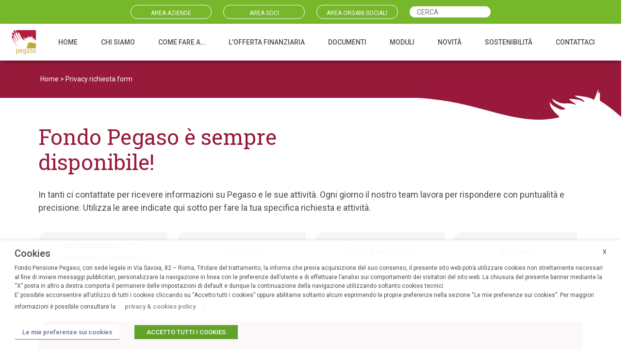

--- FILE ---
content_type: text/html; charset=UTF-8
request_url: https://fondopegaso.it/privacy-richiesta-form/
body_size: 29867
content:
<!DOCTYPE html>
<html lang="it-IT">
<head>
	<meta charset="UTF-8">
	<meta name="viewport" content="width=device-width, initial-scale=1, shrink-to-fit=yes">
	<link rel="profile" href="http://gmpg.org/xfn/11">
    <!-- Matomo --><script>
var _paq = window._paq = window._paq || [];
_paq.push(['trackPageView']);_paq.push(['enableLinkTracking']);_paq.push(['alwaysUseSendBeacon']);_paq.push(['setTrackerUrl', "\/\/fondopegaso.it\/wp-content\/plugins\/matomo\/app\/matomo.php"]);_paq.push(['setSiteId', '1']);var d=document, g=d.createElement('script'), s=d.getElementsByTagName('script')[0];
g.type="text/plain" data-cli-class="cli-blocker-script" data-cli-label="Matomo Analytics"  data-cli-script-type="analytics" data-cli-block="true" data-cli-block-if-ccpa-optout="false" data-cli-element-position="head"; g.async=true; g.src="\/\/fondopegaso.it\/wp-content\/uploads\/matomo\/matomo.js"; s.parentNode.insertBefore(g,s);
</script>
<!-- End Matomo Code -->
	<meta name='robots' content='index, follow, max-image-preview:large, max-snippet:-1, max-video-preview:-1' />

	<!-- This site is optimized with the Yoast SEO plugin v20.0 - https://yoast.com/wordpress/plugins/seo/ -->
	<title>Privacy richiesta form - Fondo Pegaso</title>
	<link rel="canonical" href="https://fondopegaso.it/privacy-richiesta-form/" />
	<meta property="og:locale" content="it_IT" />
	<meta property="og:type" content="article" />
	<meta property="og:title" content="Privacy richiesta form - Fondo Pegaso" />
	<meta property="og:description" content="[...]Leggi di più... from Privacy richiesta form" />
	<meta property="og:url" content="https://fondopegaso.it/privacy-richiesta-form/" />
	<meta property="og:site_name" content="Fondo Pegaso" />
	<meta property="article:modified_time" content="2022-10-03T14:01:06+00:00" />
	<meta name="twitter:card" content="summary_large_image" />
	<script type="application/ld+json" class="yoast-schema-graph">{"@context":"https://schema.org","@graph":[{"@type":"WebPage","@id":"https://fondopegaso.it/privacy-richiesta-form/","url":"https://fondopegaso.it/privacy-richiesta-form/","name":"Privacy richiesta form - Fondo Pegaso","isPartOf":{"@id":"https://fondopegaso.it/#website"},"datePublished":"2022-10-03T14:00:38+00:00","dateModified":"2022-10-03T14:01:06+00:00","breadcrumb":{"@id":"https://fondopegaso.it/privacy-richiesta-form/#breadcrumb"},"inLanguage":"it-IT","potentialAction":[{"@type":"ReadAction","target":["https://fondopegaso.it/privacy-richiesta-form/"]}]},{"@type":"BreadcrumbList","@id":"https://fondopegaso.it/privacy-richiesta-form/#breadcrumb","itemListElement":[{"@type":"ListItem","position":1,"name":"Home","item":"https://fondopegaso.it/"},{"@type":"ListItem","position":2,"name":"Privacy richiesta form"}]},{"@type":"WebSite","@id":"https://fondopegaso.it/#website","url":"https://fondopegaso.it/","name":"Fondo Pegaso","description":"Progetta il tuo futuro","publisher":{"@id":"https://fondopegaso.it/#organization"},"potentialAction":[{"@type":"SearchAction","target":{"@type":"EntryPoint","urlTemplate":"https://fondopegaso.it/?s={search_term_string}"},"query-input":"required name=search_term_string"}],"inLanguage":"it-IT"},{"@type":"Organization","@id":"https://fondopegaso.it/#organization","name":"Fondo Pegaso","url":"https://fondopegaso.it/","logo":{"@type":"ImageObject","inLanguage":"it-IT","@id":"https://fondopegaso.it/#/schema/logo/image/","url":"https://fondopegaso.it/wp-content/uploads/2022/06/cropped-logo_pegaso.png","contentUrl":"https://fondopegaso.it/wp-content/uploads/2022/06/cropped-logo_pegaso.png","width":241,"height":241,"caption":"Fondo Pegaso"},"image":{"@id":"https://fondopegaso.it/#/schema/logo/image/"}}]}</script>
	<!-- / Yoast SEO plugin. -->


<link rel='dns-prefetch' href='//fonts.googleapis.com' />
<link rel="alternate" type="application/rss+xml" title="Fondo Pegaso &raquo; Feed" href="https://fondopegaso.it/feed/" />
<link rel="alternate" type="application/rss+xml" title="Fondo Pegaso &raquo; Feed dei commenti" href="https://fondopegaso.it/comments/feed/" />
<link rel="alternate" title="oEmbed (JSON)" type="application/json+oembed" href="https://fondopegaso.it/wp-json/oembed/1.0/embed?url=https%3A%2F%2Ffondopegaso.it%2Fprivacy-richiesta-form%2F" />
<link rel="alternate" title="oEmbed (XML)" type="text/xml+oembed" href="https://fondopegaso.it/wp-json/oembed/1.0/embed?url=https%3A%2F%2Ffondopegaso.it%2Fprivacy-richiesta-form%2F&#038;format=xml" />
<style id='wp-img-auto-sizes-contain-inline-css'>
img:is([sizes=auto i],[sizes^="auto," i]){contain-intrinsic-size:3000px 1500px}
/*# sourceURL=wp-img-auto-sizes-contain-inline-css */
</style>
<style id='wp-emoji-styles-inline-css'>

	img.wp-smiley, img.emoji {
		display: inline !important;
		border: none !important;
		box-shadow: none !important;
		height: 1em !important;
		width: 1em !important;
		margin: 0 0.07em !important;
		vertical-align: -0.1em !important;
		background: none !important;
		padding: 0 !important;
	}
/*# sourceURL=wp-emoji-styles-inline-css */
</style>
<style id='wp-block-library-inline-css'>
:root{--wp-block-synced-color:#7a00df;--wp-block-synced-color--rgb:122,0,223;--wp-bound-block-color:var(--wp-block-synced-color);--wp-editor-canvas-background:#ddd;--wp-admin-theme-color:#007cba;--wp-admin-theme-color--rgb:0,124,186;--wp-admin-theme-color-darker-10:#006ba1;--wp-admin-theme-color-darker-10--rgb:0,107,160.5;--wp-admin-theme-color-darker-20:#005a87;--wp-admin-theme-color-darker-20--rgb:0,90,135;--wp-admin-border-width-focus:2px}@media (min-resolution:192dpi){:root{--wp-admin-border-width-focus:1.5px}}.wp-element-button{cursor:pointer}:root .has-very-light-gray-background-color{background-color:#eee}:root .has-very-dark-gray-background-color{background-color:#313131}:root .has-very-light-gray-color{color:#eee}:root .has-very-dark-gray-color{color:#313131}:root .has-vivid-green-cyan-to-vivid-cyan-blue-gradient-background{background:linear-gradient(135deg,#00d084,#0693e3)}:root .has-purple-crush-gradient-background{background:linear-gradient(135deg,#34e2e4,#4721fb 50%,#ab1dfe)}:root .has-hazy-dawn-gradient-background{background:linear-gradient(135deg,#faaca8,#dad0ec)}:root .has-subdued-olive-gradient-background{background:linear-gradient(135deg,#fafae1,#67a671)}:root .has-atomic-cream-gradient-background{background:linear-gradient(135deg,#fdd79a,#004a59)}:root .has-nightshade-gradient-background{background:linear-gradient(135deg,#330968,#31cdcf)}:root .has-midnight-gradient-background{background:linear-gradient(135deg,#020381,#2874fc)}:root{--wp--preset--font-size--normal:16px;--wp--preset--font-size--huge:42px}.has-regular-font-size{font-size:1em}.has-larger-font-size{font-size:2.625em}.has-normal-font-size{font-size:var(--wp--preset--font-size--normal)}.has-huge-font-size{font-size:var(--wp--preset--font-size--huge)}.has-text-align-center{text-align:center}.has-text-align-left{text-align:left}.has-text-align-right{text-align:right}.has-fit-text{white-space:nowrap!important}#end-resizable-editor-section{display:none}.aligncenter{clear:both}.items-justified-left{justify-content:flex-start}.items-justified-center{justify-content:center}.items-justified-right{justify-content:flex-end}.items-justified-space-between{justify-content:space-between}.screen-reader-text{border:0;clip-path:inset(50%);height:1px;margin:-1px;overflow:hidden;padding:0;position:absolute;width:1px;word-wrap:normal!important}.screen-reader-text:focus{background-color:#ddd;clip-path:none;color:#444;display:block;font-size:1em;height:auto;left:5px;line-height:normal;padding:15px 23px 14px;text-decoration:none;top:5px;width:auto;z-index:100000}html :where(.has-border-color){border-style:solid}html :where([style*=border-top-color]){border-top-style:solid}html :where([style*=border-right-color]){border-right-style:solid}html :where([style*=border-bottom-color]){border-bottom-style:solid}html :where([style*=border-left-color]){border-left-style:solid}html :where([style*=border-width]){border-style:solid}html :where([style*=border-top-width]){border-top-style:solid}html :where([style*=border-right-width]){border-right-style:solid}html :where([style*=border-bottom-width]){border-bottom-style:solid}html :where([style*=border-left-width]){border-left-style:solid}html :where(img[class*=wp-image-]){height:auto;max-width:100%}:where(figure){margin:0 0 1em}html :where(.is-position-sticky){--wp-admin--admin-bar--position-offset:var(--wp-admin--admin-bar--height,0px)}@media screen and (max-width:600px){html :where(.is-position-sticky){--wp-admin--admin-bar--position-offset:0px}}

/*# sourceURL=wp-block-library-inline-css */
</style><style id='global-styles-inline-css'>
:root{--wp--preset--aspect-ratio--square: 1;--wp--preset--aspect-ratio--4-3: 4/3;--wp--preset--aspect-ratio--3-4: 3/4;--wp--preset--aspect-ratio--3-2: 3/2;--wp--preset--aspect-ratio--2-3: 2/3;--wp--preset--aspect-ratio--16-9: 16/9;--wp--preset--aspect-ratio--9-16: 9/16;--wp--preset--color--black: #000000;--wp--preset--color--cyan-bluish-gray: #abb8c3;--wp--preset--color--white: #fff;--wp--preset--color--pale-pink: #f78da7;--wp--preset--color--vivid-red: #cf2e2e;--wp--preset--color--luminous-vivid-orange: #ff6900;--wp--preset--color--luminous-vivid-amber: #fcb900;--wp--preset--color--light-green-cyan: #7bdcb5;--wp--preset--color--vivid-green-cyan: #00d084;--wp--preset--color--pale-cyan-blue: #8ed1fc;--wp--preset--color--vivid-cyan-blue: #0693e3;--wp--preset--color--vivid-purple: #9b51e0;--wp--preset--color--blue: #0d6efd;--wp--preset--color--indigo: #6610f2;--wp--preset--color--purple: #5533ff;--wp--preset--color--pink: #d63384;--wp--preset--color--red: #dc3545;--wp--preset--color--orange: #fd7e14;--wp--preset--color--yellow: #ffc107;--wp--preset--color--green: #198754;--wp--preset--color--teal: #20c997;--wp--preset--color--cyan: #0dcaf0;--wp--preset--color--gray: #6c757d;--wp--preset--color--gray-dark: #343a40;--wp--preset--gradient--vivid-cyan-blue-to-vivid-purple: linear-gradient(135deg,rgb(6,147,227) 0%,rgb(155,81,224) 100%);--wp--preset--gradient--light-green-cyan-to-vivid-green-cyan: linear-gradient(135deg,rgb(122,220,180) 0%,rgb(0,208,130) 100%);--wp--preset--gradient--luminous-vivid-amber-to-luminous-vivid-orange: linear-gradient(135deg,rgb(252,185,0) 0%,rgb(255,105,0) 100%);--wp--preset--gradient--luminous-vivid-orange-to-vivid-red: linear-gradient(135deg,rgb(255,105,0) 0%,rgb(207,46,46) 100%);--wp--preset--gradient--very-light-gray-to-cyan-bluish-gray: linear-gradient(135deg,rgb(238,238,238) 0%,rgb(169,184,195) 100%);--wp--preset--gradient--cool-to-warm-spectrum: linear-gradient(135deg,rgb(74,234,220) 0%,rgb(151,120,209) 20%,rgb(207,42,186) 40%,rgb(238,44,130) 60%,rgb(251,105,98) 80%,rgb(254,248,76) 100%);--wp--preset--gradient--blush-light-purple: linear-gradient(135deg,rgb(255,206,236) 0%,rgb(152,150,240) 100%);--wp--preset--gradient--blush-bordeaux: linear-gradient(135deg,rgb(254,205,165) 0%,rgb(254,45,45) 50%,rgb(107,0,62) 100%);--wp--preset--gradient--luminous-dusk: linear-gradient(135deg,rgb(255,203,112) 0%,rgb(199,81,192) 50%,rgb(65,88,208) 100%);--wp--preset--gradient--pale-ocean: linear-gradient(135deg,rgb(255,245,203) 0%,rgb(182,227,212) 50%,rgb(51,167,181) 100%);--wp--preset--gradient--electric-grass: linear-gradient(135deg,rgb(202,248,128) 0%,rgb(113,206,126) 100%);--wp--preset--gradient--midnight: linear-gradient(135deg,rgb(2,3,129) 0%,rgb(40,116,252) 100%);--wp--preset--font-size--small: 13px;--wp--preset--font-size--medium: 20px;--wp--preset--font-size--large: 36px;--wp--preset--font-size--x-large: 42px;--wp--preset--spacing--20: 0.44rem;--wp--preset--spacing--30: 0.67rem;--wp--preset--spacing--40: 1rem;--wp--preset--spacing--50: 1.5rem;--wp--preset--spacing--60: 2.25rem;--wp--preset--spacing--70: 3.38rem;--wp--preset--spacing--80: 5.06rem;--wp--preset--shadow--natural: 6px 6px 9px rgba(0, 0, 0, 0.2);--wp--preset--shadow--deep: 12px 12px 50px rgba(0, 0, 0, 0.4);--wp--preset--shadow--sharp: 6px 6px 0px rgba(0, 0, 0, 0.2);--wp--preset--shadow--outlined: 6px 6px 0px -3px rgb(255, 255, 255), 6px 6px rgb(0, 0, 0);--wp--preset--shadow--crisp: 6px 6px 0px rgb(0, 0, 0);}:where(.is-layout-flex){gap: 0.5em;}:where(.is-layout-grid){gap: 0.5em;}body .is-layout-flex{display: flex;}.is-layout-flex{flex-wrap: wrap;align-items: center;}.is-layout-flex > :is(*, div){margin: 0;}body .is-layout-grid{display: grid;}.is-layout-grid > :is(*, div){margin: 0;}:where(.wp-block-columns.is-layout-flex){gap: 2em;}:where(.wp-block-columns.is-layout-grid){gap: 2em;}:where(.wp-block-post-template.is-layout-flex){gap: 1.25em;}:where(.wp-block-post-template.is-layout-grid){gap: 1.25em;}.has-black-color{color: var(--wp--preset--color--black) !important;}.has-cyan-bluish-gray-color{color: var(--wp--preset--color--cyan-bluish-gray) !important;}.has-white-color{color: var(--wp--preset--color--white) !important;}.has-pale-pink-color{color: var(--wp--preset--color--pale-pink) !important;}.has-vivid-red-color{color: var(--wp--preset--color--vivid-red) !important;}.has-luminous-vivid-orange-color{color: var(--wp--preset--color--luminous-vivid-orange) !important;}.has-luminous-vivid-amber-color{color: var(--wp--preset--color--luminous-vivid-amber) !important;}.has-light-green-cyan-color{color: var(--wp--preset--color--light-green-cyan) !important;}.has-vivid-green-cyan-color{color: var(--wp--preset--color--vivid-green-cyan) !important;}.has-pale-cyan-blue-color{color: var(--wp--preset--color--pale-cyan-blue) !important;}.has-vivid-cyan-blue-color{color: var(--wp--preset--color--vivid-cyan-blue) !important;}.has-vivid-purple-color{color: var(--wp--preset--color--vivid-purple) !important;}.has-black-background-color{background-color: var(--wp--preset--color--black) !important;}.has-cyan-bluish-gray-background-color{background-color: var(--wp--preset--color--cyan-bluish-gray) !important;}.has-white-background-color{background-color: var(--wp--preset--color--white) !important;}.has-pale-pink-background-color{background-color: var(--wp--preset--color--pale-pink) !important;}.has-vivid-red-background-color{background-color: var(--wp--preset--color--vivid-red) !important;}.has-luminous-vivid-orange-background-color{background-color: var(--wp--preset--color--luminous-vivid-orange) !important;}.has-luminous-vivid-amber-background-color{background-color: var(--wp--preset--color--luminous-vivid-amber) !important;}.has-light-green-cyan-background-color{background-color: var(--wp--preset--color--light-green-cyan) !important;}.has-vivid-green-cyan-background-color{background-color: var(--wp--preset--color--vivid-green-cyan) !important;}.has-pale-cyan-blue-background-color{background-color: var(--wp--preset--color--pale-cyan-blue) !important;}.has-vivid-cyan-blue-background-color{background-color: var(--wp--preset--color--vivid-cyan-blue) !important;}.has-vivid-purple-background-color{background-color: var(--wp--preset--color--vivid-purple) !important;}.has-black-border-color{border-color: var(--wp--preset--color--black) !important;}.has-cyan-bluish-gray-border-color{border-color: var(--wp--preset--color--cyan-bluish-gray) !important;}.has-white-border-color{border-color: var(--wp--preset--color--white) !important;}.has-pale-pink-border-color{border-color: var(--wp--preset--color--pale-pink) !important;}.has-vivid-red-border-color{border-color: var(--wp--preset--color--vivid-red) !important;}.has-luminous-vivid-orange-border-color{border-color: var(--wp--preset--color--luminous-vivid-orange) !important;}.has-luminous-vivid-amber-border-color{border-color: var(--wp--preset--color--luminous-vivid-amber) !important;}.has-light-green-cyan-border-color{border-color: var(--wp--preset--color--light-green-cyan) !important;}.has-vivid-green-cyan-border-color{border-color: var(--wp--preset--color--vivid-green-cyan) !important;}.has-pale-cyan-blue-border-color{border-color: var(--wp--preset--color--pale-cyan-blue) !important;}.has-vivid-cyan-blue-border-color{border-color: var(--wp--preset--color--vivid-cyan-blue) !important;}.has-vivid-purple-border-color{border-color: var(--wp--preset--color--vivid-purple) !important;}.has-vivid-cyan-blue-to-vivid-purple-gradient-background{background: var(--wp--preset--gradient--vivid-cyan-blue-to-vivid-purple) !important;}.has-light-green-cyan-to-vivid-green-cyan-gradient-background{background: var(--wp--preset--gradient--light-green-cyan-to-vivid-green-cyan) !important;}.has-luminous-vivid-amber-to-luminous-vivid-orange-gradient-background{background: var(--wp--preset--gradient--luminous-vivid-amber-to-luminous-vivid-orange) !important;}.has-luminous-vivid-orange-to-vivid-red-gradient-background{background: var(--wp--preset--gradient--luminous-vivid-orange-to-vivid-red) !important;}.has-very-light-gray-to-cyan-bluish-gray-gradient-background{background: var(--wp--preset--gradient--very-light-gray-to-cyan-bluish-gray) !important;}.has-cool-to-warm-spectrum-gradient-background{background: var(--wp--preset--gradient--cool-to-warm-spectrum) !important;}.has-blush-light-purple-gradient-background{background: var(--wp--preset--gradient--blush-light-purple) !important;}.has-blush-bordeaux-gradient-background{background: var(--wp--preset--gradient--blush-bordeaux) !important;}.has-luminous-dusk-gradient-background{background: var(--wp--preset--gradient--luminous-dusk) !important;}.has-pale-ocean-gradient-background{background: var(--wp--preset--gradient--pale-ocean) !important;}.has-electric-grass-gradient-background{background: var(--wp--preset--gradient--electric-grass) !important;}.has-midnight-gradient-background{background: var(--wp--preset--gradient--midnight) !important;}.has-small-font-size{font-size: var(--wp--preset--font-size--small) !important;}.has-medium-font-size{font-size: var(--wp--preset--font-size--medium) !important;}.has-large-font-size{font-size: var(--wp--preset--font-size--large) !important;}.has-x-large-font-size{font-size: var(--wp--preset--font-size--x-large) !important;}
/*# sourceURL=global-styles-inline-css */
</style>

<style id='classic-theme-styles-inline-css'>
/*! This file is auto-generated */
.wp-block-button__link{color:#fff;background-color:#32373c;border-radius:9999px;box-shadow:none;text-decoration:none;padding:calc(.667em + 2px) calc(1.333em + 2px);font-size:1.125em}.wp-block-file__button{background:#32373c;color:#fff;text-decoration:none}
/*# sourceURL=/wp-includes/css/classic-themes.min.css */
</style>
<link rel='stylesheet' id='cookie-law-info-css' href='https://fondopegaso.it/wp-content/plugins/webtoffee-gdpr-cookie-consent/public/css/cookie-law-info-public.css?ver=2.3.9' media='all' />
<link rel='stylesheet' id='cookie-law-info-gdpr-css' href='https://fondopegaso.it/wp-content/plugins/webtoffee-gdpr-cookie-consent/public/css/cookie-law-info-gdpr.css?ver=2.3.9' media='all' />
<style id='cookie-law-info-gdpr-inline-css'>
.cli-modal-content, .cli-tab-content { background-color: #ffffff; }.cli-privacy-content-text, .cli-modal .cli-modal-dialog, .cli-tab-container p, a.cli-privacy-readmore { color: #000000; }.cli-tab-header { background-color: #f2f2f2; }.cli-tab-header, .cli-tab-header a.cli-nav-link,span.cli-necessary-caption,.cli-switch .cli-slider:after { color: #000000; }.cli-switch .cli-slider:before { background-color: #ffffff; }.cli-switch input:checked + .cli-slider:before { background-color: #ffffff; }.cli-switch .cli-slider { background-color: #e3e1e8; }.cli-switch input:checked + .cli-slider { background-color: #28a745; }.cli-modal-close svg { fill: #000000; }.cli-tab-footer .wt-cli-privacy-accept-all-btn { background-color: #00acad; color: #ffffff}.cli-tab-footer .wt-cli-privacy-accept-btn { background-color: #00acad; color: #ffffff}.cli-tab-header a:before{ border-right: 1px solid #000000; border-bottom: 1px solid #000000; }
/*# sourceURL=cookie-law-info-gdpr-inline-css */
</style>
<link rel='stylesheet' id='search-filter-plugin-styles-css' href='https://fondopegaso.it/wp-content/plugins/search-filter-pro/public/assets/css/search-filter.min.css?ver=2.5.12' media='all' />
<link rel='stylesheet' id='child-understrap-styles-css' href='https://fondopegaso.it/wp-content/themes/pegaso-child/css/child-theme.min.css?ver=1.1.0' media='all' />
<link rel='stylesheet' id='my-style-css' href='https://fondopegaso.it/wp-content/themes/pegaso-child/style.css?ver=1.0' media='all' />
<link rel='stylesheet' id=' add_google_fonts -css' href='https://fonts.googleapis.com/css2?family=Roboto%3Aital%2Cwght%400%2C100%3B0%2C300%3B0%2C400%3B0%2C500%3B0%2C700%3B0%2C900%3B1%2C100%3B1%2C300%3B1%2C400%3B1%2C500%3B1%2C700%3B1%2C900&#038;display=swap&#038;ver=6.9' media='all' />
<link rel='stylesheet' id='wpb-google-fonts-css' href='https://fonts.googleapis.com/css2?family=Roboto+Slab%3Awght%40300%3B400%3B500%3B600%3B700&#038;display=swap&#038;ver=6.9' media='all' />
<script src="https://fondopegaso.it/wp-includes/js/jquery/jquery.min.js?ver=3.7.1" id="jquery-core-js"></script>
<script src="https://fondopegaso.it/wp-includes/js/jquery/jquery-migrate.min.js?ver=3.4.1" id="jquery-migrate-js"></script>
<script id="cookie-law-info-js-extra">
var Cli_Data = {"nn_cookie_ids":[],"non_necessary_cookies":[],"cookielist":{"necessari":{"id":93,"status":true,"priority":0,"title":"Necessari","strict":true,"default_state":false,"ccpa_optout":false,"loadonstart":true}},"ajax_url":"https://fondopegaso.it/wp-admin/admin-ajax.php","current_lang":"it","security":"5c2b0c32ef","eu_countries":["GB"],"geoIP":"disabled","use_custom_geolocation_api":"","custom_geolocation_api":"https://geoip.cookieyes.com/geoip/checker/result.php","consentVersion":"1","strictlyEnabled":["necessary","obligatoire","necessari"],"cookieDomain":"","privacy_length":"250","ccpaEnabled":"","ccpaRegionBased":"","ccpaBarEnabled":"","ccpaType":"gdpr","triggerDomRefresh":"","secure_cookies":""};
var log_object = {"ajax_url":"https://fondopegaso.it/wp-admin/admin-ajax.php"};
//# sourceURL=cookie-law-info-js-extra
</script>
<script src="https://fondopegaso.it/wp-content/plugins/webtoffee-gdpr-cookie-consent/public/js/cookie-law-info-public.js?ver=2.3.9" id="cookie-law-info-js"></script>
<script id="search-filter-plugin-build-js-extra">
var SF_LDATA = {"ajax_url":"https://fondopegaso.it/wp-admin/admin-ajax.php","home_url":"https://fondopegaso.it/","extensions":[]};
//# sourceURL=search-filter-plugin-build-js-extra
</script>
<script src="https://fondopegaso.it/wp-content/plugins/search-filter-pro/public/assets/js/search-filter-build.min.js?ver=2.5.12" id="search-filter-plugin-build-js"></script>
<script src="https://fondopegaso.it/wp-content/plugins/search-filter-pro/public/assets/js/chosen.jquery.min.js?ver=2.5.12" id="search-filter-plugin-chosen-js"></script>
<link rel="https://api.w.org/" href="https://fondopegaso.it/wp-json/" /><link rel="alternate" title="JSON" type="application/json" href="https://fondopegaso.it/wp-json/wp/v2/pages/2899" /><link rel="EditURI" type="application/rsd+xml" title="RSD" href="https://fondopegaso.it/xmlrpc.php?rsd" />
<meta name="generator" content="WordPress 6.9" />
<link rel='shortlink' href='https://fondopegaso.it/?p=2899' />
<meta name="mobile-web-app-capable" content="yes">
<meta name="apple-mobile-web-app-capable" content="yes">
<meta name="apple-mobile-web-app-title" content="Fondo Pegaso - Progetta il tuo futuro">
<link rel="icon" href="https://fondopegaso.it/wp-content/uploads/2023/01/cropped-favicon_pegaso-32x32.png" sizes="32x32" />
<link rel="icon" href="https://fondopegaso.it/wp-content/uploads/2023/01/cropped-favicon_pegaso-192x192.png" sizes="192x192" />
<link rel="apple-touch-icon" href="https://fondopegaso.it/wp-content/uploads/2023/01/cropped-favicon_pegaso-180x180.png" />
<meta name="msapplication-TileImage" content="https://fondopegaso.it/wp-content/uploads/2023/01/cropped-favicon_pegaso-270x270.png" />
	<link rel="stylesheet" href="">
<link rel="stylesheet" href="https://fondopegaso.it/wp-content/themes/pegaso-child/owlcarousel/owl.carousel.min.css">
<link rel="stylesheet" href="https://fondopegaso.it/wp-content/themes/pegaso-child/owlcarousel/owl.theme.default.min.css"> 
    <link rel="stylesheet" href="https://fondopegaso.it/wp-content/themes/pegaso-child/venobox/venobox.min.css" type="text/css" media="screen" />
    
<link rel='stylesheet' id='gforms_reset_css-css' href='https://fondopegaso.it/wp-content/plugins/gravityforms/css/formreset.min.css?ver=2.3.4.3' media='all' />
<link rel='stylesheet' id='gforms_formsmain_css-css' href='https://fondopegaso.it/wp-content/plugins/gravityforms/css/formsmain.min.css?ver=2.3.4.3' media='all' />
<link rel='stylesheet' id='gforms_ready_class_css-css' href='https://fondopegaso.it/wp-content/plugins/gravityforms/css/readyclass.min.css?ver=2.3.4.3' media='all' />
<link rel='stylesheet' id='gforms_browsers_css-css' href='https://fondopegaso.it/wp-content/plugins/gravityforms/css/browsers.min.css?ver=2.3.4.3' media='all' />
</head>

<body class="wp-singular page-template page-template-page-contatti-privacy page-template-page-contatti-privacy-php page page-id-2899 wp-custom-logo wp-embed-responsive wp-theme-understrap wp-child-theme-pegaso-child group-blog understrap-has-sidebar" itemscope itemtype="http://schema.org/WebSite">
<div class="site" id="page">
<div class="fondoverde"><div class="container "><div class="row navtop g-4 "><div class="col-md-2 col-6 offset-md-2"><div><a href="https://www.fondimatica.it/Pegaso/aca.aspx" target="_blank">AREA AZIENDE</a></div></div>
	<div class="col-md-2 col-6"><div><a href="https://www.fondimatica.it/PegasoNuovaAreaAderenti/login" target="_blank">AREA SOCI</a></div></div> <div class="col-2 no-mobile"><div><a href="https://areariservata-dr.fondopegaso.it/login" target="_blank">AREA ORGANI SOCIALI</a></div></div> <div class="col-2 cerca no-mobile"><div><form data-sf-form-id='2695' data-is-rtl='0' data-maintain-state='' data-results-url='https://fondopegaso.it/cerca/' data-ajax-form-url='https://fondopegaso.it/?sfid=2695&amp;sf_action=get_data&amp;sf_data=form' data-display-result-method='archive' data-use-history-api='1' data-template-loaded='0' data-lang-code='it' data-ajax='0' data-init-paged='1' data-auto-update='1' action='https://fondopegaso.it/cerca/' method='post' class='searchandfilter' id='search-filter-form-2695' autocomplete='off' data-instance-count='1'><ul><li class="sf-field-search" data-sf-field-name="search" data-sf-field-type="search" data-sf-field-input-type="">		<label><input placeholder="CERCA" name="_sf_search[]" class="sf-input-text" type="text" value="" title=""></label>		</li></ul></form></div></div>
	</div></div></div>
	<!-- ******************* The Navbar Area ******************* -->
	<header id="wrapper-navbar" class="sticky-top" style="background-color:#fff;-webkit-box-shadow: 0px 4px 9px -2px rgba(0,0,0,0.40); 
box-shadow: 0px 4px 9px -2px rgba(0,0,0,0.40);">

		<a class="skip-link sr-only sr-only-focusable" href="#content">Vai al contenuto</a>

		
<nav id="main-nav" class="navbar navbar-expand-md navbar-light navbar-light " aria-labelledby="main-nav-label">

	<h2 id="main-nav-label" class="screen-reader-text">
		Navigazione principale	</h2>


	<div class="container-fluid px-4">
		<div class="row no-desktop"><div class="col-2 lente p-0 m-auto" style="text-align: center"><svg xmlns="http://www.w3.org/2000/svg" width="18.095" height="18.095" viewBox="0 0 18.095 18.095">
  <path id="Icon" d="M16.681,18.1h0l-5.145-5.145a7.2,7.2,0,1,1,1.414-1.414L18.1,16.681l-1.413,1.413ZM7.2,2a5.2,5.2,0,1,0,5.2,5.2A5.206,5.206,0,0,0,7.2,2Z" transform="translate(0)"/>
</svg>
</div>
		<div class="col-2  p-0"><a rel="home" href="https://fondopegaso.it/" itemprop="url"><img width="241" height="241" src="https://fondopegaso.it/wp-content/uploads/2022/06/cropped-logo_pegaso.png" class="img-fluid" alt="Fondo Pegaso" srcset="https://fondopegaso.it/wp-content/uploads/2022/06/cropped-logo_pegaso.png 241w, https://fondopegaso.it/wp-content/uploads/2022/06/cropped-logo_pegaso-150x150.png 150w" sizes="(max-width: 241px) 100vw, 241px"></a>
			
</div> 	<div class="col-6 m-auto" style="font-size:10px; line-height: 11px;"><b>Pegaso</b><br><br>Fondo Pensione complementare<br>per i dipendenti delle imprese di<br>servizi di pubblica utilità
			
</div><div class="col-2 m-auto"><button class="navbar-toggler" type="button" data-bs-toggle="collapse" data-bs-target="#navbarNavDropdown" aria-controls="navbarNavDropdown" aria-expanded="false" aria-label="Attiva/disattiva la navigazione">
			<span class="navbar-toggler-icon"></span>
		</button></div>
		</div>

		<!-- Your site title as branding in the menu -->
		<a href="https://fondopegaso.it/" class="navbar-brand custom-logo-link" rel="home"><img width="241" height="241" src="https://fondopegaso.it/wp-content/uploads/2022/06/cropped-logo_pegaso.png" class="img-fluid" alt="Fondo Pegaso" decoding="async" fetchpriority="high" srcset="https://fondopegaso.it/wp-content/uploads/2022/06/cropped-logo_pegaso.png 241w, https://fondopegaso.it/wp-content/uploads/2022/06/cropped-logo_pegaso-150x150.png 150w" sizes="(max-width: 241px) 100vw, 241px" /></a>		<!-- end custom logo -->

		

		<!-- The WordPress Menu goes here -->
		<div id="navbarNavDropdown" class="collapse navbar-collapse"><ul id="main-menu" class="navbar-nav ms-auto"><li itemscope="itemscope" itemtype="https://www.schema.org/SiteNavigationElement" id="menu-item-1812" class="menu-item menu-item-type-post_type menu-item-object-page menu-item-home menu-item-1812 nav-item"><a title="HOME" href="https://fondopegaso.it/" class="nav-link">HOME</a></li>
<li itemscope="itemscope" itemtype="https://www.schema.org/SiteNavigationElement" id="menu-item-2616" class="menu-item menu-item-type-post_type menu-item-object-page menu-item-2616 nav-item"><a title="CHI SIAMO" href="https://fondopegaso.it/chi-siamo/" class="nav-link">CHI SIAMO</a></li>
<li itemscope="itemscope" itemtype="https://www.schema.org/SiteNavigationElement" id="menu-item-1813" class="menu-item menu-item-type-post_type menu-item-object-page menu-item-1813 nav-item"><a title="COME FARE A..." href="https://fondopegaso.it/come-fare-a/" class="nav-link">COME FARE A&#8230;</a></li>
<li itemscope="itemscope" itemtype="https://www.schema.org/SiteNavigationElement" id="menu-item-2607" class="menu-item menu-item-type-post_type menu-item-object-page menu-item-2607 nav-item"><a title="L&#039;OFFERTA FINANZIARIA" href="https://fondopegaso.it/lofferta-finanziaria/" class="nav-link">L&#8217;OFFERTA FINANZIARIA</a></li>
<li itemscope="itemscope" itemtype="https://www.schema.org/SiteNavigationElement" id="menu-item-2583" class="menu-item menu-item-type-post_type menu-item-object-page menu-item-2583 nav-item"><a title="DOCUMENTI" href="https://fondopegaso.it/documenti/" class="nav-link">DOCUMENTI</a></li>
<li itemscope="itemscope" itemtype="https://www.schema.org/SiteNavigationElement" id="menu-item-2582" class="menu-item menu-item-type-post_type menu-item-object-page menu-item-2582 nav-item"><a title="MODULI" href="https://fondopegaso.it/moduli/" class="nav-link">MODULI</a></li>
<li itemscope="itemscope" itemtype="https://www.schema.org/SiteNavigationElement" id="menu-item-2705" class="menu-item menu-item-type-custom menu-item-object-custom menu-item-2705 nav-item"><a title="NOVITÀ" href="https://fondopegaso.it/notizie/" class="nav-link">NOVITÀ</a></li>
<li itemscope="itemscope" itemtype="https://www.schema.org/SiteNavigationElement" id="menu-item-14204" class="menu-item menu-item-type-post_type menu-item-object-page menu-item-14204 nav-item"><a title="SOSTENIBILITÀ" href="https://fondopegaso.it/lofferta-finanziaria/sostenibilita/" class="nav-link">SOSTENIBILITÀ</a></li>
<li itemscope="itemscope" itemtype="https://www.schema.org/SiteNavigationElement" id="menu-item-2713" class="menu-item menu-item-type-post_type menu-item-object-page menu-item-2713 nav-item"><a title="CONTATTACI" href="https://fondopegaso.it/contattaci/" class="nav-link">CONTATTACI</a></li>
</ul></div>
	</div><!-- .container(-fluid) -->

</nav><!-- .site-navigation -->

	</header><!-- #wrapper-navbar end -->


	
<div class="wrapper p-0" id="page-wrapper">

	<div class="p-0" tabindex="-1">
		
		

		<div class="row p-0">

			<!-- Do the left sidebar check -->
		

			<main class="site-main" id="main">
				
	<div class="wrapper fondorosso"><div class="container"><div class="row py-1 px-0">
<div class="col-lg-6 py-0 px-3" style="color:#fff;"><p style="color:#fff; font-size:14px; margin-bottom:0px;" class="briciole"><span><span><a href="https://fondopegaso.it/">Home</a></span> &gt; <span class="breadcrumb_last" aria-current="page">Privacy richiesta form</span></span></p></div>	
	
	</div></div></div>
<div class="wrapper p-0 fondorosso bread-cavallo" ><div class="after-cav"><img src="https://fondopegaso.it/wp-content/uploads/2022/06/cavallorosso.jpg" style="border-image-width: 0"></div></div><div class="separatore"></div>				
			<div class="container p-3 pagina"><div class="row p-2"><div class="col-lg-12"><h1 class="rosso" style="font-weight: 400">Fondo Pegaso è sempre<br>disponibile!</h1>
			<p class="sottopagina">In tanti ci contattate per ricevere informazioni su Pegaso e le sue attività. Ogni giorno il nostro team lavora per rispondere con puntualità e precisione. Utilizza le aree indicate qui sotto per fare la tua specifica richiesta e attività. </p>
				
				
			
				
			
					
  
	
<div class=" container p-0 menucontatti">
					<div class="row p-0 owl-carousel navigazionecont">
					
						
						<div class=" bottonenav  m-auto d-flex align-items-center  justify-content-center" style="text-align: center; border-radius:20px 0px 20px 0px;"><a href="https://www.fondimatica.it/pegasoemailform" target="_blank" class="nounder"><div style="width: 100%; height: 100%"><span class="slab testonav no-mobile">Informazioni, invio documenti e moduli</span><span class="slab testonav no-desktop">Informazioni e invii</span></div></a></div>
						
						
						<div class=" bottonenav  m-auto d-flex align-items-center  justify-content-center aprireclami " style="text-align: center; border-radius:20px 0px 20px 0px;"><span class="slab testonav">Reclami</span></div>
						
						<div class=" bottonenav  m-auto d-flex align-items-center  justify-content-center" style="text-align: center; border-radius:20px 0px 20px 0px;"><a href="https://fondimatica.it/PegasoAdesioneOnlineAderente/" target="_blank" class="nounder"><div style="width: 100%; height: 100%"><span class="slab testonav">Nuova adesione</span></div></a></div>
						
						<div class=" bottonenav  m-auto d-flex align-items-center  justify-content-center apriprivacy " style="text-align: center; border-radius:20px 0px 20px 0px;"><span class="slab testonav">Privacy</span></div>
				
						
		</div></div>

<script>jQuery(document).ready(function(){
		
		
		
		jQuery('.apriprivacy').on('click', function() {
			 jQuery('.apriprivacy').addClass('rossone');
			 jQuery('.aprireclami').removeClass('rossone');
jQuery('.moduloprivacy').show("fast");
			jQuery('.moduloreclami').hide("fast");
			
    
	});
	
			jQuery('.aprireclami').on('click', function() {
				 jQuery('.aprireclami').addClass('rossone');
			 jQuery('.apriprivacy').removeClass('rossone');
jQuery('.moduloreclami').show("fast");
			jQuery('.moduloprivacy').hide("fast");
			
    
	});
	
		
		
		
		jQuery('.owl-carousel.navigazionecont').owlCarousel({
		
  	
	items: 4,
    margin: 20,
    loop: false,
    dots:false,
	
		nav:true,
	responsive: {
    0: {
		 
    autoWidth:true,
    margin: 13,
	nav:true,
    center:false,   dots:true,
    startPosition: 0,
   	
 
    },

    600: {
	autoWidth:true,
    margin: 13,
	nav:true,
	center:false,dots:true,
	startPosition:0,
  

    },

    1024: {
	autoWidth:false,
    items: 4,
    margin: 20,
    loop: false,
    nav: true,
	dots:false,
    }
  }
		
	
});}); </script>					
				<div class="separatore"></div><div class="separatore"></div><div class="separatore"></div>
				
				
                <div class='gf_browser_chrome gform_wrapper' id='gform_wrapper_1' ><form method='post' enctype='multipart/form-data'  id='gform_1'  action='/privacy-richiesta-form/'>
                        <div class='gform_heading'>
                            <h3 class='gform_title'>PRIVACY</h3>
                            <span class='gform_description'></span>
                        </div>
                        <div class='gform_body'><ul id='gform_fields_1' class='gform_fields top_label form_sublabel_below description_below'><li id='field_1_1'  class='gfield gf_left_half gfield_contains_required field_sublabel_below field_description_below hidden_label gfield_visibility_visible' ><label class='gfield_label' for='input_1_1' >NOME *<span class='gfield_required'>*</span></label><div class='ginput_container ginput_container_text'><input name='input_1' id='input_1_1' type='text' value='' class='medium'    placeholder='NOME *' aria-required="true" aria-invalid="false" /></div></li><li id='field_1_2'  class='gfield gf_right_half gfield_contains_required field_sublabel_below field_description_below hidden_label gfield_visibility_visible' ><label class='gfield_label' for='input_1_2' >COGNOME *<span class='gfield_required'>*</span></label><div class='ginput_container ginput_container_text'><input name='input_2' id='input_1_2' type='text' value='' class='medium'    placeholder='COGNOME *' aria-required="true" aria-invalid="false" /></div></li><li id='field_1_3'  class='gfield gf_left_half gfield_contains_required field_sublabel_below field_description_below hidden_label gfield_visibility_visible' ><label class='gfield_label' for='input_1_3' >CODICE FISCALE *<span class='gfield_required'>*</span></label><div class='ginput_container ginput_container_text'><input name='input_3' id='input_1_3' type='text' value='' class='medium'    placeholder='CODICE FISCALE *' aria-required="true" aria-invalid="false" /></div></li><li id='field_1_5'  class='gfield gf_right_half gfield_contains_required field_sublabel_below field_description_below hidden_label gfield_visibility_visible' ><label class='gfield_label' for='input_1_5' >EMAIL *<span class='gfield_required'>*</span></label><div class='ginput_container ginput_container_email'>
                            <input name='input_5' id='input_1_5' type='text' value='' class='medium'    placeholder='EMAIL *' aria-required="true" aria-invalid="false"/>
                        </div></li><li id='field_1_6'  class='gfield gf_left_half gfield_contains_required field_sublabel_below field_description_below hidden_label gfield_visibility_visible' ><label class='gfield_label' for='input_1_6' >TELEFONO *<span class='gfield_required'>*</span></label><div class='ginput_container ginput_container_phone'><input name='input_6' id='input_1_6' type='text' value='' class='medium'   placeholder='TELEFONO *' aria-required="true" aria-invalid="false" /></div></li><li id='field_1_7'  class='gfield gf_right_half field_sublabel_below field_description_below hidden_label gfield_visibility_visible' ><label class='gfield_label' for='input_1_7' >SCELTA</label><div class='ginput_container ginput_container_select'><select name='input_7' id='input_1_7'  class='medium gfield_select'    aria-invalid="false"><option value='' selected='selected' class='gf_placeholder'>SCEGLI TRA LE SEGUENTI OPZIONI</option><option value='Se vuoi esercitare i diritti previsti dalla normativa sul trattamento dei dati personali (privacy)' >Se vuoi esercitare i diritti previsti dalla normativa sul trattamento dei dati personali (privacy)</option><option value='-	Se vuoi contattare il Responsabile della protezione dei dati personali' >-	Se vuoi contattare il Responsabile della protezione dei dati personali</option></select></div></li><li id='field_1_8'  class='gfield gfield_contains_required field_sublabel_below field_description_below hidden_label gfield_visibility_visible' ><label class='gfield_label' for='input_1_8' >MESSAGGIO *<span class='gfield_required'>*</span></label><div class='ginput_container ginput_container_textarea'><textarea name='input_8' id='input_1_8' class='textarea medium'   placeholder='MESSAGGIO *' aria-required="true" aria-invalid="false"   rows='10' cols='50'></textarea></div></li><li id='field_1_10'  class='gfield field_sublabel_below field_description_below hidden_label gfield_visibility_visible' ><label class='gfield_label' for='input_1_10' >CAPTCHA</label><div id='input_1_10' class='ginput_container ginput_recaptcha' data-sitekey='6LcSO4glAAAAAPt9-O2akivfgptOTAbin8MKd9Pf'  data-theme='light' data-tabindex='0'></div></li><li id='field_1_9'  class='gfield gfield_contains_required field_sublabel_below field_description_below hidden_label gfield_visibility_visible' ><label class='gfield_label'  >ACCETTAZIONE *<span class='gfield_required'>*</span></label><div class='ginput_container ginput_container_checkbox'><ul class='gfield_checkbox' id='input_1_9'><li class='gchoice_1_9_1'>
								<input name='input_9.1' type='checkbox'  value='&lt;span style=&quot;color:#fff!important&quot;&gt;Ho letto &lt;a href=&quot;http://fondopegaso.it/privacy-policy-pegaso/&quot; style=&quot;color:#fff!important&quot; target=&quot;_blank&quot;&gt;l&#039;informativa sulla privacy&lt;/a&gt;&lt;/span&gt;'  id='choice_1_9_1' tabindex='1'  />
								<label for='choice_1_9_1' id='label_1_9_1'><span style="color:#fff!important">Ho letto <a href="http://fondopegaso.it/privacy-policy-pegaso/" style="color:#fff!important"  target="_blank">l'informativa sulla privacy</a></span></label>
							</li></ul></div></li>
                            </ul></div>
        <div class='gform_footer top_label'> <input type='submit' id='gform_submit_button_1' class='gform_button button' value='Invia' tabindex='2' onclick='if(window["gf_submitting_1"]){return false;}  window["gf_submitting_1"]=true;  ' onkeypress='if( event.keyCode == 13 ){ if(window["gf_submitting_1"]){return false;} window["gf_submitting_1"]=true;  jQuery("#gform_1").trigger("submit",[true]); }' /> 
            <input type='hidden' class='gform_hidden' name='is_submit_1' value='1' />
            <input type='hidden' class='gform_hidden' name='gform_submit' value='1' />
            
            <input type='hidden' class='gform_hidden' name='gform_unique_id' value='' />
            <input type='hidden' class='gform_hidden' name='state_1' value='WyJbXSIsImFmZGU3YmZmYmI0MDNjOWIyOWNiM2M5Mjk4M2UwNDdjIl0=' />
            <input type='hidden' class='gform_hidden' name='gform_target_page_number_1' id='gform_target_page_number_1' value='0' />
            <input type='hidden' class='gform_hidden' name='gform_source_page_number_1' id='gform_source_page_number_1' value='1' />
            <input type='hidden' name='gform_field_values' value='' />
            
        </div>
                        </form>
                        </div><script type='text/javascript'> if(typeof gf_global == 'undefined') var gf_global = {"gf_currency_config":{"name":"Euro","symbol_left":"","symbol_right":"&#8364;","symbol_padding":" ","thousand_separator":".","decimal_separator":",","decimals":2},"base_url":"https:\/\/fondopegaso.it\/wp-content\/plugins\/gravityforms","number_formats":[],"spinnerUrl":"https:\/\/fondopegaso.it\/wp-content\/plugins\/gravityforms\/images\/spinner.gif"};jQuery(document).bind('gform_post_render', function(event, formId, currentPage){if(formId == 1) {if(typeof Placeholders != 'undefined'){
                        Placeholders.enable();
                    }} } );jQuery(document).bind('gform_post_conditional_logic', function(event, formId, fields, isInit){} );</script><script type='text/javascript'> jQuery(document).ready(function(){jQuery(document).trigger('gform_post_render', [1, 1]) } ); </script>	
				<div class="separatore"></div><div class="separatore"></div><div class="separatore"></div>
				<div class="container p-0"><div class="  row  p-0 g-0 fondoverde" style=" border-radius:30px 0px 30px 0px">
<div class="col-lg-6 p-5"><h3 style="color:#fff; font-weight:400;">Per informazioni e per tutti gli altri chiarimenti di cui hai bisogno…</h3><div class="separatore"></div><div class="separatore"></div><a href="https://www.fondimatica.it/pegasoemailform" target="_blank" class="nounder"><div class="bottone verde" style="text-align: center; background-color:#fff; color:#76B82A; font-weight:500">Scrivici</div></a></div><div class="col-lg-6" style=" background-image:url('https://fondopegaso.it/wp-content/uploads/2022/06/contatti.jpg'); background-size:cover; background-position:center center; border-radius:0px 0px 30px 0px;  "></div></div></div>
								<div class="separatore"></div>
				
				<div class="separatore"></div><div class="separatore"></div>
				<div class="container p-0"><div class="  row  p-4 g-3 " style="background-color:#f7f7f7; border-radius:30px 0px 30px 0px">
<div class="col-2 py-2 px-5"><img width="241" height="241" src="https://fondopegaso.it/wp-content/uploads/2022/06/cropped-logo_pegaso.png"></div>
	<div class="col-lg-5 px-4 py-2"><strong>FONDO PEGASO</strong><br>
Fondo Pensione Complementare per i  dipendenti <br>
delle imprese di servizi di pubblica utilità<br><br>

C.F. 97154520585<br><br>

Iscritto all’Albo tenuto dalla COVIP con il n. 100<br>
Soggetto alla vigilanza della COVIP<br><br>

Via Savoia, 82  00198 Roma</div>
					
					<div class="col-lg-5 px-4 py-2"><br>
Tel. <strong>+39.06.85357425</strong><br>
dal Lunedì al Venerdì dalle ore 9:00 alle ore 18:00<br><br>

Al di fuori di questi orari si invita gli interessati a lasciare un messaggio telefonico con i riferimenti dove poter essere ricontattati.<br><br>

Fax <strong>+39.06.85302540</strong><br>
Pec <strong>fondopegaso@pec.it</strong></div>
					
					</div></div>
				
				
				</div></div></div>	
				
				
				
				<div class="separatore"></div>
				
				<div class="separatore"></div><div class="separatore"></div>
				
				
				
				
					
					
				
				
				
				
				
				
				
				<div class="separatore"></div><div class="separatore"></div><div class="separatore"></div>
				
			
				
				
			</main><!-- #main -->

			<!-- Do the right sidebar check -->
			

		</div><!-- .row -->

	</div><!-- #content -->

</div><!-- #page-wrapper -->



<div class="separatore"></div>
<div class="wrapper py-0" id="wrapper-footer">

	<div class="">

		<div class="row">

			<div class="col-md-12">

				<footer class="site-footer" id="colophon">
<div class="wrapper fondorosso fondofooter">
					<div class="container" style="position: relative; z-index:1;">
					<div class="row">
					<div class=" col-3 col-md-1 m-auto"><img src="https://fondopegaso.it/wp-content/uploads/2022/06/icona_pegaso.png">

</div>
						<div class="col-9 col-md-4"><p style="font-size:12px; color:#fff; line-height:24px; margin-bottom:0px; padding:30px 0"><strong>FONDO PEGASO</strong><br>
Fondo Pensione Complementare per i dipendenti <br class="no-mobile">delle imprese di servizi di pubblica utilità</p>
						</div><div class=" col-0 col-md-7"></div>
						</div></div></div>
					
				
					
					
					<div class="container py-4">
					<div class="row">
					<div class="col-lg-8 m-auto centra">
					<span style=" font-size:27px; font-weight: 500;" class="rosso">Scarica la nostra APP</span>	
						</div>
					<div class="col-lg-2  centra">
					<a href="https://apps.apple.com/it/app/fondo-pegaso/id1473414210" target="_blank"><svg id="Componente_17_11" data-name="Componente 17 – 11" xmlns="http://www.w3.org/2000/svg" width="160" height="49.69" viewBox="0 0 160 49.69">
  <path id="Tracciato_326" data-name="Tracciato 326" d="M258.236,985.24a6.9,6.9,0,0,1-7.071,6.716H105.309a6.9,6.9,0,0,1-7.073-6.716V948.981a6.9,6.9,0,0,1,7.073-6.715H251.165a6.9,6.9,0,0,1,7.071,6.715Z" transform="translate(-98.236 -942.266)"/>
  <g id="Raggruppa_237" data-name="Raggruppa 237" transform="translate(10.393 8.501)">
    <path id="Tracciato_327" data-name="Tracciato 327" d="M163.243,1014.169a23.865,23.865,0,0,1-2.269,4.076c-1.474,2.159-3.55,4.847-6.124,4.87-2.287.02-2.874-1.432-5.977-1.416s-3.751,1.441-6.039,1.421c-2.573-.023-4.541-2.451-6.015-4.609-4.121-6.036-4.551-13.12-2.01-16.885a9.186,9.186,0,0,1,7.334-4.243c2.728,0,4.442,1.439,6.7,1.439,2.187,0,3.521-1.442,6.674-1.442a9.013,9.013,0,0,1,6.709,3.409A7.277,7.277,0,0,0,163.243,1014.169Z" transform="translate(-133.232 -989.513)" fill="#fff"/>
    <g id="Raggruppa_236" data-name="Raggruppa 236" transform="translate(14.425)">
      <path id="Tracciato_328" data-name="Tracciato 328" d="M187.268,976.346a7.179,7.179,0,0,0,1.7-5.456,8.37,8.37,0,0,0-5.339,2.763,6.67,6.67,0,0,0-1.745,5.322A7.075,7.075,0,0,0,187.268,976.346Z" transform="translate(-181.802 -970.89)" fill="#fff"/>
    </g>
  </g>
  <g id="Raggruppa_240" data-name="Raggruppa 240" transform="translate(47.055 8.573)">
    <g id="Raggruppa_238" data-name="Raggruppa 238" transform="translate(0 11.683)">
      <path id="Tracciato_329" data-name="Tracciato 329" d="M262.58,1011.367l-5.9,16.719h2.7l1.762-5.134h5.715l1.812,5.134h2.778l-5.928-16.719Zm1.4,2.749c.2.746.414,1.521.691,2.359l1.591,4.433h-4.527l1.568-4.462C263.542,1015.722,263.769,1014.941,263.98,1014.116Z" transform="translate(-256.677 -1011.101)" fill="#fff"/>
      <path id="Tracciato_330" data-name="Tracciato 330" d="M316.3,1025.961a4.989,4.989,0,0,0-4.179,1.929l-.1-1.663h-2.4l.015.213c.071,1.036.1,2.177.1,3.814v12.887h2.629v-6.014a4.7,4.7,0,0,0,3.593,1.486,5.523,5.523,0,0,0,3.983-1.63,6.756,6.756,0,0,0,1.759-4.865,6.567,6.567,0,0,0-1.527-4.443A5.084,5.084,0,0,0,316.3,1025.961Zm-.655,2.094c2.343,0,3.392,2.089,3.392,4.159,0,2.67-1.338,4.328-3.492,4.328a3.166,3.166,0,0,1-3.1-2.347,3.112,3.112,0,0,1-.093-.819v-2.034a3.667,3.667,0,0,1,.083-.624c.013-.069.027-.138.038-.205A3.3,3.3,0,0,1,315.642,1028.055Z" transform="translate(-293.888 -1021.361)" fill="#fff"/>
      <path id="Tracciato_331" data-name="Tracciato 331" d="M361.878,1025.961a4.992,4.992,0,0,0-4.18,1.929l-.1-1.663h-2.4l.013.213c.072,1.037.1,2.177.1,3.814v12.887h2.629v-6.014a4.7,4.7,0,0,0,3.592,1.486,5.531,5.531,0,0,0,3.985-1.63,6.764,6.764,0,0,0,1.758-4.865,6.567,6.567,0,0,0-1.528-4.443A5.082,5.082,0,0,0,361.878,1025.961Zm-.654,2.094c2.342,0,3.391,2.089,3.391,4.159,0,2.67-1.339,4.328-3.492,4.328a3.165,3.165,0,0,1-3.1-2.347,3.115,3.115,0,0,1-.093-.819v-2.034a3.6,3.6,0,0,1,.084-.626c.013-.068.026-.136.038-.2A3.3,3.3,0,0,1,361.224,1028.055Z" transform="translate(-325.933 -1021.361)" fill="#fff"/>
      <path id="Tracciato_332" data-name="Tracciato 332" d="M420,1017.821c-2.453-.914-3.24-1.633-3.24-2.962,0-1.119.924-2.247,2.988-2.247a6.15,6.15,0,0,1,3.086.745l.223.132.742-2.111-.147-.083a7.858,7.858,0,0,0-3.828-.826c-3.352,0-5.694,1.9-5.694,4.63,0,2.2,1.466,3.735,4.614,4.836,2.231.8,3.061,1.624,3.061,3.033,0,1.6-1.281,2.585-3.341,2.585a7.4,7.4,0,0,1-3.789-1.034l-.228-.14-.706,2.16.13.083a9.28,9.28,0,0,0,4.443,1.1c4.518,0,6.12-2.651,6.12-4.921C424.432,1020.461,423.148,1019.017,420,1017.821Z" transform="translate(-367.094 -1010.471)" fill="#fff"/>
      <path id="Tracciato_333" data-name="Tracciato 333" d="M455.106,1017.159l-2.578.779v2.1H450.64v2.022h1.887v6.193a4.608,4.608,0,0,0,.91,3.209,3.441,3.441,0,0,0,2.543.961,6.411,6.411,0,0,0,2.032-.3l.147-.05-.126-2.026-.252.075a4.108,4.108,0,0,1-1.223.136c-1.018,0-1.453-.62-1.453-2.076v-6.12h3.171v-2.022h-3.171Z" transform="translate(-393.035 -1015.173)" fill="#fff"/>
      <path id="Tracciato_334" data-name="Tracciato 334" d="M483.5,1025.961a6.062,6.062,0,0,0-6.247,6.422,5.873,5.873,0,0,0,6.045,6.229h.024a6.077,6.077,0,0,0,6.247-6.447,6.252,6.252,0,0,0-1.675-4.474A5.967,5.967,0,0,0,483.5,1025.961Zm-.076,2c2.365,0,3.442,2.219,3.442,4.281,0,2.536-1.469,4.376-3.491,4.376h-.026c-1.994,0-3.441-1.81-3.441-4.3C479.911,1030.145,481,1027.958,483.427,1027.958Z" transform="translate(-411.747 -1021.361)" fill="#fff"/>
      <path id="Tracciato_335" data-name="Tracciato 335" d="M530.35,1026.078l-.158-.038a2.623,2.623,0,0,0-.654-.079,3.762,3.762,0,0,0-3.3,2.036l-.077-1.77h-2.359l.015.213c.07,1,.1,2.126.1,3.643l-.024,8.264h2.629V1031.9a6.268,6.268,0,0,1,.073-.981,2.861,2.861,0,0,1,2.766-2.549,7,7,0,0,1,.705.042l.281.028Z" transform="translate(-444.472 -1021.361)" fill="#fff"/>
      <path id="Tracciato_336" data-name="Tracciato 336" d="M551.67,1025.88c-3.5,0-5.944,2.691-5.944,6.543,0,3.71,2.431,6.108,6.2,6.108a10.425,10.425,0,0,0,4.162-.768l.158-.069-.505-1.885-.219.085a8.418,8.418,0,0,1-3.293.567,3.609,3.609,0,0,1-3.937-3.668l8.485.025.034-.162a5.415,5.415,0,0,0,.079-1.056C556.884,1028.962,555.519,1025.88,551.67,1025.88Zm-.175,1.924a2.651,2.651,0,0,1,1.93.708,3.516,3.516,0,0,1,.906,2.355h-6A3.291,3.291,0,0,1,551.494,1027.8Z" transform="translate(-459.882 -1021.304)" fill="#fff"/>
    </g>
    <g id="Raggruppa_239" data-name="Raggruppa 239">
      <path id="Tracciato_337" data-name="Tracciato 337" d="M256.677,972.522a19.873,19.873,0,0,1,2.521-.164,5.786,5.786,0,0,1,3.7.975,3.409,3.409,0,0,1,1.3,2.853,3.933,3.933,0,0,1-1.315,3.076,6.267,6.267,0,0,1-4.054,1.139,18.983,18.983,0,0,1-2.156-.094Zm1.193,7.009a8.837,8.837,0,0,0,1.193.047c2.521.012,3.891-1.221,3.891-3.357.013-1.89-1.207-3.053-3.7-3.053a7.793,7.793,0,0,0-1.383.105Z" transform="translate(-256.677 -971.994)" fill="#fff"/>
      <path id="Tracciato_338" data-name="Tracciato 338" d="M288.8,985.572a2.914,2.914,0,0,1-3.145-2.923,3,3,0,0,1,3.253-3.017,2.891,2.891,0,0,1,3.159,2.911,3.009,3.009,0,0,1-3.253,3.029Zm.041-.775a2.051,2.051,0,0,0,1.993-2.219,2,2,0,1,0-2.007,2.219Z" transform="translate(-277.052 -977.108)" fill="#fff"/>
      <path id="Tracciato_339" data-name="Tracciato 339" d="M310.716,980.066l.881,2.877c.176.634.353,1.232.475,1.82h.041c.149-.576.366-1.186.583-1.808l1.071-2.889h1l1.017,2.841c.244.669.434,1.28.583,1.855h.04a15.261,15.261,0,0,1,.5-1.843l.935-2.853h1.18l-2.115,5.682h-1.085l-1-2.712a18.122,18.122,0,0,1-.584-1.878h-.027a15.233,15.233,0,0,1-.6,1.89l-1.057,2.7h-1.085l-1.98-5.682Z" transform="translate(-293.809 -977.413)" fill="#fff"/>
      <path id="Tracciato_340" data-name="Tracciato 340" d="M345.477,981.3c0-.6-.013-1.068-.054-1.538h1.058l.068.928h.027a2.511,2.511,0,0,1,2.169-1.057,2.2,2.2,0,0,1,2.318,2.418v3.393H349.87v-3.276c0-.916-.394-1.69-1.519-1.69a1.7,1.7,0,0,0-1.6,1.056,1.351,1.351,0,0,0-.081.481v3.428h-1.193Z" transform="translate(-319.066 -977.108)" fill="#fff"/>
      <path id="Tracciato_341" data-name="Tracciato 341" d="M370.94,971.133h1.193v8.335H370.94Z" transform="translate(-337.005 -971.133)" fill="#fff"/>
      <path id="Tracciato_342" data-name="Tracciato 342" d="M383.171,985.572a2.915,2.915,0,0,1-3.145-2.923,3,3,0,0,1,3.254-3.017,2.891,2.891,0,0,1,3.158,2.911,3.009,3.009,0,0,1-3.253,3.029Zm.04-.775a2.051,2.051,0,0,0,1.993-2.219A2,2,0,1,0,383.2,984.8Z" transform="translate(-343.393 -977.108)" fill="#fff"/>
      <path id="Tracciato_343" data-name="Tracciato 343" d="M410.09,984.081a8.279,8.279,0,0,0,.1,1.362h-1.071l-.108-.716h-.04a2.566,2.566,0,0,1-2.006.845c-1.328,0-2.006-.81-2.006-1.632,0-1.374,1.41-2.125,3.944-2.113v-.117c0-.47-.148-1.327-1.491-1.315a3.53,3.53,0,0,0-1.722.422l-.271-.692a4.765,4.765,0,0,1,2.169-.493c2.02,0,2.508,1.185,2.508,2.324Zm-1.165-1.538c-1.3-.023-2.779.176-2.779,1.28a.983.983,0,0,0,1.112.986,1.658,1.658,0,0,0,1.613-.951.915.915,0,0,0,.055-.329Z" transform="translate(-360.916 -977.108)" fill="#fff"/>
      <path id="Tracciato_344" data-name="Tracciato 344" d="M433.232,971.133V978c0,.5.014,1.08.054,1.468h-1.071l-.054-.986h-.027a2.48,2.48,0,0,1-2.223,1.115,2.758,2.758,0,0,1-2.82-2.888,2.884,2.884,0,0,1,2.942-3.052,2.29,2.29,0,0,1,1.98.857h.027v-3.381Zm-1.193,4.966a1.651,1.651,0,0,0-.055-.446,1.718,1.718,0,0,0-1.721-1.186,1.972,1.972,0,0,0-1.966,2.184,1.913,1.913,0,0,0,1.939,2.113,1.768,1.768,0,0,0,1.748-1.233,1.54,1.54,0,0,0,.055-.446Z" transform="translate(-376.48 -971.133)" fill="#fff"/>
      <path id="Tracciato_345" data-name="Tracciato 345" d="M465.66,985.572a2.914,2.914,0,0,1-3.145-2.923,3,3,0,0,1,3.254-3.017,2.891,2.891,0,0,1,3.159,2.911,3.009,3.009,0,0,1-3.253,3.029Zm.041-.775a2.051,2.051,0,0,0,1.992-2.219,2,2,0,1,0-2.006,2.219Z" transform="translate(-401.383 -977.108)" fill="#fff"/>
      <path id="Tracciato_346" data-name="Tracciato 346" d="M489.048,981.3c0-.6-.014-1.068-.055-1.538h1.057l.068.928h.027a2.512,2.512,0,0,1,2.169-1.057,2.2,2.2,0,0,1,2.318,2.418v3.393H493.44v-3.276c0-.916-.393-1.69-1.518-1.69a1.7,1.7,0,0,0-1.6,1.056,1.35,1.35,0,0,0-.081.481v3.428h-1.192Z" transform="translate(-419.998 -977.108)" fill="#fff"/>
      <path id="Tracciato_347" data-name="Tracciato 347" d="M523.862,975.482v1.361h1.708v.786h-1.708v3.065c0,.7.231,1.1.9,1.1a2.557,2.557,0,0,0,.691-.07l.054.787a3.722,3.722,0,0,1-1.058.141,1.85,1.85,0,0,1-1.288-.434,2.012,2.012,0,0,1-.46-1.491v-3.1h-1.017v-.786H522.7V975.8Z" transform="translate(-442.976 -974.19)" fill="#fff"/>
      <path id="Tracciato_348" data-name="Tracciato 348" d="M539.3,971.133h1.192v3.545h.028a2,2,0,0,1,.854-.728,2.6,2.6,0,0,1,1.22-.293,2.2,2.2,0,0,1,2.29,2.43v3.381h-1.192V976.2c0-.928-.393-1.691-1.518-1.691a1.715,1.715,0,0,0-1.6,1.033,1.1,1.1,0,0,0-.082.493v3.428H539.3Z" transform="translate(-455.364 -971.133)" fill="#fff"/>
      <path id="Tracciato_349" data-name="Tracciato 349" d="M564.19,982.75a1.972,1.972,0,0,0,2.237,1.973,5.15,5.15,0,0,0,1.817-.282l.217.728a6.064,6.064,0,0,1-2.2.365c-2.007,0-3.227-1.163-3.227-2.865a2.946,2.946,0,0,1,3.09-3.076,2.527,2.527,0,0,1,2.7,2.677,2.314,2.314,0,0,1-.04.493Zm3.485-.74a1.547,1.547,0,0,0-1.641-1.679,1.824,1.824,0,0,0-1.83,1.679Z" transform="translate(-472.052 -977.08)" fill="#fff"/>
    </g>
  </g>
</svg></a>

						</div>
						<div class="col-lg-2  centra">
					<span style=" font-size:27px; font-weight: 500;" class="rosso"><a href="https://play.google.com/store/apps/details?id=com.fondopegaso.appaderenti&gl=IT"  target="_blank"><svg id="Raggruppa_235" data-name="Raggruppa 235" xmlns="http://www.w3.org/2000/svg" xmlns:xlink="http://www.w3.org/1999/xlink" width="160" height="49.69" viewBox="0 0 160 49.69">
  <defs>
    <clipPath id="clip-pathseconda">
      <path id="Tracciato_301" data-name="Tracciato 301" d="M736.335,988.022l-6.849-3.955-13.212-7.628c-.734-.423-1.464-.167-1.464.718v31.08c0,.664.522.949,1.159.582l13.517-7.8,6.849-3.954,6.584-3.8c.772-.446.7-1.058.046-1.409S736.335,988.022,736.335,988.022Z" transform="translate(-714.81 -976.24)" fill="none"/>
    </clipPath>
    <linearGradient id="linear-gradient" x1="0.5" x2="0.5" y2="1" gradientUnits="objectBoundingBox">
      <stop offset="0" stop-color="#0067a2"/>
      <stop offset="0.403" stop-color="#3d91a8"/>
      <stop offset="0.805" stop-color="#74b7ae"/>
      <stop offset="1" stop-color="#8ac6b1"/>
    </linearGradient>
    <linearGradient id="linear-gradient-2" y1="0.5" x2="1" y2="0.5" gradientUnits="objectBoundingBox">
      <stop offset="0" stop-color="#50b09b"/>
      <stop offset="1" stop-color="#e9e486"/>
    </linearGradient>
    <linearGradient id="linear-gradient-3" x1="0.5" x2="0.5" y2="1" gradientUnits="objectBoundingBox">
      <stop offset="0" stop-color="#dc1b24"/>
      <stop offset="0.228" stop-color="#c1203b"/>
      <stop offset="0.748" stop-color="#8a2b6c"/>
      <stop offset="1" stop-color="#753080"/>
    </linearGradient>
    <linearGradient id="linear-gradient-4" x1="0.5" x2="0.5" y2="1" gradientUnits="objectBoundingBox">
      <stop offset="0" stop-color="#eb7165"/>
      <stop offset="0.003" stop-color="#eb7164"/>
      <stop offset="0.675" stop-color="#f9a85e"/>
      <stop offset="1" stop-color="#ffbe5c"/>
    </linearGradient>
  </defs>
  <path id="Tracciato_296" data-name="Tracciato 296" d="M836.445,985.24a6.9,6.9,0,0,1-7.072,6.716H683.518a6.9,6.9,0,0,1-7.073-6.716V948.981a6.9,6.9,0,0,1,7.073-6.715H829.373a6.9,6.9,0,0,1,7.072,6.715Z" transform="translate(-676.445 -942.266)" fill="#161615"/>
  <g id="PLAY" transform="translate(11.394 10.09)">
    <g id="Raggruppa_230" data-name="Raggruppa 230" clip-path="url(#clip-path)">
      <path id="Tracciato_297" data-name="Tracciato 297" d="M714.809,974.477v33.65L731.778,991.3Z" transform="translate(-714.81 -975)" fill="url(#linear-gradient)"/>
      <path id="Tracciato_298" data-name="Tracciato 298" d="M736.335,986.493l-6.849-3.955-14.676-8.474v.122l16.968,16.825Z" transform="translate(-714.81 -974.711)" fill="url(#linear-gradient-2)"/>
      <path id="Tracciato_299" data-name="Tracciato 299" d="M714.809,1047.954v.122l14.676-8.474,6.849-3.954-4.557-4.519Z" transform="translate(-714.81 -1014.828)" fill="url(#linear-gradient-3)"/>
      <path id="Tracciato_300" data-name="Tracciato 300" d="M776.5,1015.913l-4.557,4.519,4.557,4.519,7.828-4.519Z" transform="translate(-754.975 -1004.13)" fill="url(#linear-gradient-4)"/>
    </g>
  </g>
  <g id="Raggruppa_231" data-name="Raggruppa 231" transform="translate(118.325 18.897)">
    <path id="Tracciato_302" data-name="Tracciato 302" d="M1063.725,1029.267a4.235,4.235,0,0,1-1.745-.352,3.287,3.287,0,0,1-1.326-1.085h-.107a13.174,13.174,0,0,1,.107,1.625v4.026h-1.481V1019.3h1.2l.205,1.339h.071a3.442,3.442,0,0,1,1.331-1.161,4.042,4.042,0,0,1,1.741-.357,3.617,3.617,0,0,1,3,1.33,7.085,7.085,0,0,1-.017,7.479A3.625,3.625,0,0,1,1063.725,1029.267Zm-.214-8.884a2.625,2.625,0,0,0-2.169.83,4.275,4.275,0,0,0-.688,2.643v.33a4.9,4.9,0,0,0,.688,2.951,2.614,2.614,0,0,0,2.2.888,2.294,2.294,0,0,0,1.988-1.026,4.871,4.871,0,0,0,.718-2.831,4.689,4.689,0,0,0-.718-2.808A2.366,2.366,0,0,0,1063.511,1020.383Z" transform="translate(-1059.172 -1015.195)" fill="#f9f9f9"/>
    <path id="Tracciato_303" data-name="Tracciato 303" d="M1096.23,1019.788h-1.482V1005.9h1.482Z" transform="translate(-1084.182 -1005.895)" fill="#f9f9f9"/>
    <path id="Tracciato_304" data-name="Tracciato 304" d="M1112.452,1029.13l-.3-1.393h-.071a4.1,4.1,0,0,1-1.46,1.246,4.439,4.439,0,0,1-1.817.326,3.27,3.27,0,0,1-2.281-.75,2.735,2.735,0,0,1-.826-2.134q0-2.964,4.741-3.107l1.661-.054v-.607a2.478,2.478,0,0,0-.5-1.7,2.037,2.037,0,0,0-1.585-.549,6.452,6.452,0,0,0-2.768.75l-.456-1.134a6.968,6.968,0,0,1,1.585-.616,6.865,6.865,0,0,1,1.728-.223,3.729,3.729,0,0,1,2.594.777,3.244,3.244,0,0,1,.844,2.491v6.678Zm-3.348-1.044a3.01,3.01,0,0,0,2.174-.759,2.809,2.809,0,0,0,.791-2.125v-.884l-1.483.062a5.393,5.393,0,0,0-2.549.55,1.657,1.657,0,0,0-.781,1.513,1.525,1.525,0,0,0,.486,1.223A2.018,2.018,0,0,0,1109.1,1028.086Z" transform="translate(-1091.882 -1015.237)" fill="#f9f9f9"/>
    <path id="Tracciato_305" data-name="Tracciato 305" d="M1135.025,1019.725h1.589l2.143,5.581a21.35,21.35,0,0,1,.876,2.759h.071q.116-.456.486-1.559t2.424-6.781h1.59L1140,1030.868a5.556,5.556,0,0,1-1.46,2.344,3.1,3.1,0,0,1-2.048.691,6,6,0,0,1-1.34-.151v-1.187a5.178,5.178,0,0,0,1.1.107,2.264,2.264,0,0,0,2.179-1.715l.544-1.392Z" transform="translate(-1112.498 -1015.618)" fill="#f9f9f9"/>
  </g>
  <g id="Raggruppa_233" data-name="Raggruppa 233" transform="translate(48.435 17.803)">
    <path id="Tracciato_306" data-name="Tracciato 306" d="M963.982,1021.042a3.334,3.334,0,0,1-.267,5.67,1.441,1.441,0,0,0-.573,1,1.123,1.123,0,0,0,.533.88l.737.572c.9.758,1.718,1.454,1.718,2.867,0,1.924-1.863,3.868-5.383,3.868-2.968,0-4.4-1.412-4.4-2.928a2.945,2.945,0,0,1,1.576-2.5,8.825,8.825,0,0,1,3.909-.942,2.143,2.143,0,0,1-.614-1.39,1.851,1.851,0,0,1,.2-.8c-.226.021-.451.041-.656.041a3.236,3.236,0,0,1-3.4-3.213,3.682,3.682,0,0,1,1.309-2.743,5.582,5.582,0,0,1,3.665-1.126h4.215l-1.31.737Zm-1.454,9.089a3.179,3.179,0,0,0-.47-.021,8.187,8.187,0,0,0-2.15.329,2.3,2.3,0,0,0-1.761,2.108c0,1.453,1.413,2.5,3.6,2.5,1.964,0,3.009-.943,3.009-2.211C964.76,1031.787,964.084,1031.236,962.528,1030.131Zm.594-3.889a2.071,2.071,0,0,0,.51-1.495c0-1.473-.88-3.766-2.578-3.766a1.911,1.911,0,0,0-1.433.676,2.365,2.365,0,0,0-.451,1.515c0,1.371.8,3.643,2.56,3.643A2.1,2.1,0,0,0,963.122,1026.241Z" transform="translate(-919.316 -1014.931)" fill="#f9f9f9"/>
    <path id="Tracciato_307" data-name="Tracciato 307" d="M926.863,1029.115a4.823,4.823,0,0,1-4.986-4.824,5.063,5.063,0,0,1,5.294-4.965,4.778,4.778,0,0,1,4.883,4.823A4.993,4.993,0,0,1,926.863,1029.115Zm2.554-1.655a3.7,3.7,0,0,0,.614-2.269c0-1.8-.858-5.231-3.393-5.231a2.847,2.847,0,0,0-1.839.7,3.092,3.092,0,0,0-.941,2.494c0,2.021,1,5.351,3.475,5.351A2.611,2.611,0,0,0,929.417,1027.46Z" transform="translate(-895.083 -1014.244)" fill="#f9f9f9"/>
    <path id="Tracciato_308" data-name="Tracciato 308" d="M889.566,1029.115a4.823,4.823,0,0,1-4.986-4.824,5.064,5.064,0,0,1,5.293-4.965,4.777,4.777,0,0,1,4.884,4.823A4.993,4.993,0,0,1,889.566,1029.115Zm2.555-1.655a3.7,3.7,0,0,0,.613-2.269c0-1.8-.859-5.231-3.393-5.231a2.847,2.847,0,0,0-1.839.7,3.091,3.091,0,0,0-.94,2.494c0,2.021,1,5.351,3.474,5.351A2.612,2.612,0,0,0,892.121,1027.46Z" transform="translate(-868.863 -1014.244)" fill="#f9f9f9"/>
    <path id="Tracciato_309" data-name="Tracciato 309" d="M845.815,1017.846l-2.938.678a21.777,21.777,0,0,1-3.389.348c-5.671,0-7.828-4.171-7.828-7.438,0-3.985,3.06-7.682,8.3-7.682a11.827,11.827,0,0,1,3.143.431,8.018,8.018,0,0,1,2.712,1.274l-1.706,1.623-.719.163.513-.822a5.872,5.872,0,0,0-4.4-1.93c-3.246,0-5.691,2.466-5.691,6.062a7.266,7.266,0,0,0,7.273,7.5,6.118,6.118,0,0,0,2.61-.514v-3.307l-3.1.164,1.643-.884H846.6l-.534.513a.479.479,0,0,0-.206.328c-.021.185-.041.782-.041.987Z" transform="translate(-831.66 -1003.294)" fill="#f9f9f9"/>
    <path id="Tracciato_310" data-name="Tracciato 310" d="M993.589,1016.171c-.678-.062-.82-.184-.82-.987v-11.628c0-.045.007-.09.011-.132.083-.719.288-.842.926-1.212h-2.939l-1.541.74H990.8v12.686c0,.41-.081.472-.554,1.088h3.637l.76-.451C994.288,1016.232,993.939,1016.212,993.589,1016.171Z" transform="translate(-942.43 -1002.211)" fill="#f9f9f9"/>
    <path id="Tracciato_311" data-name="Tracciato 311" d="M1014.441,1028.407c-.224.123-.448.266-.671.367a4.751,4.751,0,0,1-1.981.388,4.361,4.361,0,0,1-2.714-.8,5.281,5.281,0,0,1-2.08-4.306,4.624,4.624,0,0,1,4.672-4.713,3.966,3.966,0,0,1,2.1.572,3.377,3.377,0,0,1,1.426,2.019l-4.793,1.939-1.571.122c.509,2.591,2.264,4.1,4.2,4.1a5.274,5.274,0,0,0,2.489-.713Zm-1.917-6.081c.387-.143.591-.265.591-.551a2.024,2.024,0,0,0-2.02-1.755,2.513,2.513,0,0,0-2.346,2.836c0,.347.041.714.062,1.082Z" transform="translate(-954.922 -1014.259)" fill="#f9f9f9"/>
    <g id="Raggruppa_232" data-name="Raggruppa 232" transform="translate(60.879 5.09)">
      <path id="Tracciato_312" data-name="Tracciato 312" d="M1037.258,1019.488v1.346h-.164v-1.346h-.445v-.14h1.054v.14Z" transform="translate(-1036.649 -1019.348)" fill="#f9f9f9"/>
      <path id="Tracciato_313" data-name="Tracciato 313" d="M1042.224,1020.834v-1.359h-.008l-.415,1.359h-.128l-.418-1.359h-.005v1.359h-.148v-1.486h.254l.378,1.2h.005l.373-1.2h.258v1.486Z" transform="translate(-1039.78 -1019.348)" fill="#f9f9f9"/>
    </g>
  </g>
  <g id="Raggruppa_234" data-name="Raggruppa 234" transform="translate(48.218 10.01)">
    <path id="Tracciato_314" data-name="Tracciato 314" d="M835.823,980.448H834.8a6.755,6.755,0,0,0-.29-1.193h-1.474a6.166,6.166,0,0,0-.3,1.193h-.96q0-.124.745-2.042a16,16,0,0,0,.745-2.112h1.206a17.53,17.53,0,0,0,.675,2.082A18.224,18.224,0,0,1,835.823,980.448Zm-1.474-1.8a17.941,17.941,0,0,1-.546-1.78h-.051q0,.125-.565,1.78Z" transform="translate(-831.778 -976.198)" fill="#fbfcfc"/>
    <path id="Tracciato_315" data-name="Tracciato 315" d="M851.147,980.448h-.788a7.8,7.8,0,0,0-.877-1.382,7.612,7.612,0,0,1-1.046-1.8h-.051a11.3,11.3,0,0,1,.08,1.263q0,.788.045,1.921h-.785q.048-.989.048-2.173,0-1.165-.048-1.981h.947a6,6,0,0,0,.788,1.35,7.941,7.941,0,0,1,.963,1.7h.048a12.038,12.038,0,0,1-.077-1.276q0-.864-.044-1.774h.8q-.044.792-.045,1.981T851.147,980.448Z" transform="translate(-842.988 -976.198)" fill="#fbfcfc"/>
    <path id="Tracciato_316" data-name="Tracciato 316" d="M866.513,978.182a2.354,2.354,0,0,1-.581,1.582,2.029,2.029,0,0,1-1.627.677q-.472,0-1.3-.038.041-.964.041-2.173,0-1.161-.041-1.981h.558q.137,0,.408-.01c.181-.006.3-.01.354-.01a2.151,2.151,0,0,1,1.67.574A1.987,1.987,0,0,1,866.513,978.182Zm-.871.137a1.538,1.538,0,0,0-.357-1.032,1.355,1.355,0,0,0-1.091-.42,3.383,3.383,0,0,0-.377.029q.032.638.032,1.333,0,.763.032,1.512a2.1,2.1,0,0,0,.415.042,1.206,1.206,0,0,0,1.016-.426A1.644,1.644,0,0,0,865.642,978.32Z" transform="translate(-853.73 -976.153)" fill="#fbfcfc"/>
    <path id="Tracciato_317" data-name="Tracciato 317" d="M881.217,980.4h-.944a6.275,6.275,0,0,0-.568-1.394.745.745,0,0,0-.638-.265c-.123,0-.241,0-.354,0q0,.82.029,1.656h-.887q.041-.964.042-2.173,0-1.161-.042-1.981h.552q.1,0,.4-.01t.563-.01q1.464,0,1.464,1a1.124,1.124,0,0,1-.836,1.107v.048a1,1,0,0,1,.565.5A11.153,11.153,0,0,1,881.217,980.4Zm-1.2-2.935q0-.635-.817-.635a2.787,2.787,0,0,0-.53.045q.035.495.035,1.289.176.006.3.006Q880.021,978.173,880.02,977.468Z" transform="translate(-864.17 -976.153)" fill="#fbfcfc"/>
    <path id="Tracciato_318" data-name="Tracciato 318" d="M894.961,978.068a2.292,2.292,0,0,1-.6,1.624,1.947,1.947,0,0,1-1.484.644,1.875,1.875,0,0,1-1.41-.592,2.084,2.084,0,0,1-.568-1.5,2.29,2.29,0,0,1,.6-1.624,1.946,1.946,0,0,1,1.484-.644,1.877,1.877,0,0,1,1.41.59A2.084,2.084,0,0,1,894.961,978.068Zm-.881.092a1.646,1.646,0,0,0-.341-1.081,1.051,1.051,0,0,0-.842-.415.973.973,0,0,0-.791.418,1.667,1.667,0,0,0-.325,1.056,1.644,1.644,0,0,0,.343,1.08,1.051,1.051,0,0,0,.841.416.972.972,0,0,0,.791-.42A1.669,1.669,0,0,0,894.081,978.16Z" transform="translate(-873.341 -975.972)" fill="#fbfcfc"/>
    <path id="Tracciato_319" data-name="Tracciato 319" d="M908.512,980.448h-.9q.041-.989.041-2.173,0-1.165-.041-1.981h.9q-.041.8-.042,1.981Q908.47,979.478,908.512,980.448Z" transform="translate(-885.088 -976.198)" fill="#fbfcfc"/>
    <path id="Tracciato_320" data-name="Tracciato 320" d="M917.912,978.182a2.354,2.354,0,0,1-.581,1.582,2.029,2.029,0,0,1-1.627.677q-.472,0-1.3-.038.041-.964.041-2.173,0-1.161-.041-1.981h.558q.137,0,.408-.01c.181-.006.3-.01.354-.01a2.151,2.151,0,0,1,1.67.574A1.987,1.987,0,0,1,917.912,978.182Zm-.871.137a1.537,1.537,0,0,0-.357-1.032,1.354,1.354,0,0,0-1.091-.42,3.384,3.384,0,0,0-.377.029q.032.638.032,1.333,0,.763.032,1.512a2.1,2.1,0,0,0,.415.042,1.206,1.206,0,0,0,1.016-.426A1.644,1.644,0,0,0,917.041,978.32Z" transform="translate(-889.864 -976.153)" fill="#fbfcfc"/>
    <path id="Tracciato_321" data-name="Tracciato 321" d="M937.3,980.448h-1.021a6.748,6.748,0,0,0-.29-1.193h-1.474a6.162,6.162,0,0,0-.3,1.193h-.96q0-.124.745-2.042a15.968,15.968,0,0,0,.745-2.112h1.206a17.6,17.6,0,0,0,.675,2.082A18.268,18.268,0,0,1,937.3,980.448Zm-1.474-1.8a17.992,17.992,0,0,1-.546-1.78h-.051q0,.125-.564,1.78Z" transform="translate(-903.117 -976.198)" fill="#fbfcfc"/>
    <path id="Tracciato_322" data-name="Tracciato 322" d="M952.231,977.337a1.244,1.244,0,0,1-.566,1.126,2.52,2.52,0,0,1-1.389.364c-.1,0-.171,0-.214-.006q0,.6.035,1.582h-.9q.041-.922.042-2.173,0-1.148-.042-1.981h.555q.118,0,.453-.01t.581-.01a1.826,1.826,0,0,1,1.024.274A.929.929,0,0,1,952.231,977.337Zm-.823.175q0-.682-.906-.682a2.548,2.548,0,0,0-.479.048q.035.6.035,1.365c.053,0,.115.007.185.007Q951.408,978.25,951.408,977.512Z" transform="translate(-914.327 -976.153)" fill="#fbfcfc"/>
    <path id="Tracciato_323" data-name="Tracciato 323" d="M965.115,977.337a1.245,1.245,0,0,1-.566,1.126,2.521,2.521,0,0,1-1.39.364c-.1,0-.171,0-.214-.006q0,.6.035,1.582h-.9q.041-.922.042-2.173,0-1.148-.042-1.981h.555q.118,0,.453-.01t.581-.01a1.826,1.826,0,0,1,1.024.274A.929.929,0,0,1,965.115,977.337Zm-.823.175q0-.682-.906-.682a2.552,2.552,0,0,0-.479.048q.036.6.035,1.365c.053,0,.115.007.185.007Q964.292,978.25,964.292,977.512Z" transform="translate(-923.385 -976.153)" fill="#fbfcfc"/>
    <path id="Tracciato_324" data-name="Tracciato 324" d="M983.74,978.068a2.29,2.29,0,0,1-.6,1.624,1.947,1.947,0,0,1-1.483.644,1.875,1.875,0,0,1-1.41-.592,2.083,2.083,0,0,1-.568-1.5,2.291,2.291,0,0,1,.6-1.624,1.947,1.947,0,0,1,1.483-.644,1.876,1.876,0,0,1,1.41.59A2.082,2.082,0,0,1,983.74,978.068Zm-.88.092a1.644,1.644,0,0,0-.342-1.081,1.051,1.051,0,0,0-.842-.415.973.973,0,0,0-.791.418,1.669,1.669,0,0,0-.326,1.056,1.642,1.642,0,0,0,.343,1.08,1.051,1.051,0,0,0,.84.416.971.971,0,0,0,.791-.42A1.669,1.669,0,0,0,982.86,978.16Z" transform="translate(-935.754 -975.972)" fill="#fbfcfc"/>
    <path id="Tracciato_325" data-name="Tracciato 325" d="M999.811,980.448h-.788a7.792,7.792,0,0,0-.877-1.382,7.6,7.6,0,0,1-1.047-1.8h-.051a11.238,11.238,0,0,1,.08,1.263q0,.788.045,1.921h-.785q.048-.989.048-2.173,0-1.165-.048-1.981h.947a6.006,6.006,0,0,0,.788,1.35,7.953,7.953,0,0,1,.964,1.7h.048a12.038,12.038,0,0,1-.077-1.276q0-.864-.045-1.774h.8q-.045.792-.045,1.981T999.811,980.448Z" transform="translate(-947.501 -976.198)" fill="#fbfcfc"/>
  </g>
</svg></a>
</span>	
						</div>
						</div>
					</div>
					
					<div class="wrapper fondorosso"><div class="container py-4">
					<div class="row info-footer">
					<div class=" col-12 col-md-4 py-4 py-md-3">
					<p style="color:#fff">C.F. 97154520585<br><br>

Via Savoia, 82 00198 Roma  <br>
telefono +39.06.85357425<br>
fax +39.06.85302540<br>
pec <a href="mailto:fondopegaso@pec.it" class="nounder" style="color: #fff">fondopegaso@pec.it</a><br>
<br>
Iscritto all’Albo tenuto dalla COVIP con il n. 100 <br>
Soggetto alla vigilanza della COVIP</p>	
						</div>	
						
						<div class=" col-6 py-4 py-md-3  col-md-2">
					<p style="color:#fff"><b>FONDO PEGASO</b><br><br>

<a href="https://fondopegaso.it/chi-siamo/" class="menufooter">Chi siamo</a><br>
<a href="https://fondopegaso.it/chi-siamo/come-funziona-pegaso/" class="menufooter">Cosa facciamo</a><br>
<a href="https://fondopegaso.it/chi-siamo/la-nostra-filosofia/" class="menufooter">Come lo facciamo</a><br>
<a href="https://fondopegaso.it/chi-siamo/a-chi-ci-rivolgiamo/" class="menufooter">Per chi lo facciamo</a><br>
<a href="https://fondopegaso.it/documento/documenti-e-regolamenti/" class="menufooter">Governance</a><br>
<a href="https://fondopegaso.it/lofferta-finanziaria/sostenibilita/" class="menufooter">Sostenibilità</a><br>
<a href="https://fondopegaso.whistlelink.com/" class="menufooter">Whistleblowing</a><br>
						
 </p>	
						</div>	
						
						<div class="col-6 col-md-2 py-4 py-md-3">
					<p style="color:#fff"><b>COME FARE A</b><br><br>
<a href="https://fondopegaso.it/come-fare-a/aderire/" class="menufooter">Aderire</a><br>
<a href="https://fondopegaso.it/come-fare-a/versare-di-piu/" class="menufooter">Contribuire</a><br>
<a href="https://fondopegaso.it/come-fare-a/chiedere-unanticipazione/" class="menufooter">Anticipare</a><br>
<a href="https://fondopegaso.it/come-fare-a/orientarsi-dopo-il-pensionamento/" class="menufooter">Riscattare</a><br>
<a href="https://fondopegaso.it/come-fare-a/variare-lopzione-di-investimento/" class="menufooter">Cambiare comparto</a><br>
<a href="https://fondopegaso.it/come-fare-a/iscrivere-un-familiare-fiscalmente-a-carico/" class="menufooter">Iscrivere un familiare fiscalmente a carico</a><br>
 </p>	
						</div>	
						
							<div class="col-6 col-md-2 py-4 py-md-3">
					<p style="color:#fff"><b>DOCUMENTI</b><br><br>
<a href="https://fondopegaso.it/documento/nota-informativa/" class="menufooter">Nota Informativa</a><br>
<a href="https://fondopegaso.it/documento/statuto-e-fonti-istitutive/" class="menufooter">Statuto</a><br>
<a href="https://fondopegaso.it/documento/normativa/" class="menufooter">Normativa</a><br>
<a href="https://fondopegaso.it/documento/bilanci/" class="menufooter">Bilanci</a><br>
<a href="https://fondopegaso.it/moduli/" class="menufooter">Modulistica</a><br>
<a href="https://fondopegaso.it/documento/circolari/" class="menufooter">Circolari</a><br>
 </p>	
						</div>	
						
							<div class="col-6 col-md-2 py-4 py-md-3">
					<p style="color:#fff"><b>CONTATTI</b><br><br>
<a href="https://www.fondimatica.it/pegasoemailform" target="_blank" class="menufooter">Assistenza</a><br>
<a href="https://fondopegaso.it/contattaci/"  class="menufooter">Reclami</a><br>
<a href="https://appunt-dr.fondopegaso.it/appointment/" target="_blank" class="menufooter">Rete Esperti Pegaso</a><br>
						<a href="https://fondopegaso.it/privacy-policy-pegaso/"  class="menufooter">Privacy e cookie policy</a><br>
						
			<br>

<b>SOCIAL</b> </p>	
								<div class="row d-flex align-items-center">
								
                                    
                                    
                                    
                                             <div class="col-3"><a href="https://www.instagram.com/fondopegaso/" target="_blank"><svg xmlns="http://www.w3.org/2000/svg" style="width:30px;" viewBox="0 0 448 512"><!--!Font Awesome Free 6.5.2 by @fontawesome - https://fontawesome.com License - https://fontawesome.com/license/free Copyright 2024 Fonticons, Inc.--><path d="M194.4 211.7a53.3 53.3 0 1 0 59.3 88.7 53.3 53.3 0 1 0 -59.3-88.7zm142.3-68.4c-5.2-5.2-11.5-9.3-18.4-12c-18.1-7.1-57.6-6.8-83.1-6.5c-4.1 0-7.9 .1-11.2 .1c-3.3 0-7.2 0-11.4-.1c-25.5-.3-64.8-.7-82.9 6.5c-6.9 2.7-13.1 6.8-18.4 12s-9.3 11.5-12 18.4c-7.1 18.1-6.7 57.7-6.5 83.2c0 4.1 .1 7.9 .1 11.1s0 7-.1 11.1c-.2 25.5-.6 65.1 6.5 83.2c2.7 6.9 6.8 13.1 12 18.4s11.5 9.3 18.4 12c18.1 7.1 57.6 6.8 83.1 6.5c4.1 0 7.9-.1 11.2-.1c3.3 0 7.2 0 11.4 .1c25.5 .3 64.8 .7 82.9-6.5c6.9-2.7 13.1-6.8 18.4-12s9.3-11.5 12-18.4c7.2-18 6.8-57.4 6.5-83c0-4.2-.1-8.1-.1-11.4s0-7.1 .1-11.4c.3-25.5 .7-64.9-6.5-83l0 0c-2.7-6.9-6.8-13.1-12-18.4zm-67.1 44.5A82 82 0 1 1 178.4 324.2a82 82 0 1 1 91.1-136.4zm29.2-1.3c-3.1-2.1-5.6-5.1-7.1-8.6s-1.8-7.3-1.1-11.1s2.6-7.1 5.2-9.8s6.1-4.5 9.8-5.2s7.6-.4 11.1 1.1s6.5 3.9 8.6 7s3.2 6.8 3.2 10.6c0 2.5-.5 5-1.4 7.3s-2.4 4.4-4.1 6.2s-3.9 3.2-6.2 4.2s-4.8 1.5-7.3 1.5l0 0c-3.8 0-7.5-1.1-10.6-3.2zM448 96c0-35.3-28.7-64-64-64H64C28.7 32 0 60.7 0 96V416c0 35.3 28.7 64 64 64H384c35.3 0 64-28.7 64-64V96zM357 389c-18.7 18.7-41.4 24.6-67 25.9c-26.4 1.5-105.6 1.5-132 0c-25.6-1.3-48.3-7.2-67-25.9s-24.6-41.4-25.8-67c-1.5-26.4-1.5-105.6 0-132c1.3-25.6 7.1-48.3 25.8-67s41.5-24.6 67-25.8c26.4-1.5 105.6-1.5 132 0c25.6 1.3 48.3 7.1 67 25.8s24.6 41.4 25.8 67c1.5 26.3 1.5 105.4 0 131.9c-1.3 25.6-7.1 48.3-25.8 67z" fill="#fff"/></svg>

</a>

</div>
                                    <div class="col-3"><a href="https://www.linkedin.com/company/fondo-pensione-pegaso/?viewAsMember=true" target="_blank"><svg id="Icon" xmlns="http://www.w3.org/2000/svg" width="27.222" height="27.222" viewBox="0 0 27.222 27.222">
  <path id="Icon_awesome-linkedin" data-name="Icon awesome-linkedin" d="M25.278,2.25H1.938A1.953,1.953,0,0,0,0,4.213v23.3a1.953,1.953,0,0,0,1.938,1.963H25.278a1.958,1.958,0,0,0,1.944-1.963V4.213A1.958,1.958,0,0,0,25.278,2.25ZM8.227,25.583H4.193V12.592H8.233V25.583ZM6.21,10.818A2.339,2.339,0,1,1,8.549,8.478,2.34,2.34,0,0,1,6.21,10.818ZM23.351,25.583H19.317V19.264c0-1.507-.03-3.445-2.1-3.445-2.1,0-2.424,1.641-2.424,3.336v6.429H10.761V12.592h3.871v1.774h.055a4.25,4.25,0,0,1,3.822-2.1c4.083,0,4.843,2.692,4.843,6.192Z" transform="translate(0 -2.25)" fill="#fff"/>
</svg></a>
</div>
								<div class="col-3"><a href="https://www.facebook.com/FondoPegaso/" target="_blank"><svg id="Social_Icons_24px_Facebook" data-name="Social Icons – 24px / Facebook" xmlns="http://www.w3.org/2000/svg" width="30.139" height="29.956" viewBox="0 0 30.139 29.956">
  <path id="Icon_awesome-facebook" data-name="Icon awesome-facebook" d="M30.7,15.632A15.069,15.069,0,1,0,13.277,30.519V19.988H9.449V15.632h3.828v-3.32c0-3.776,2.248-5.862,5.692-5.862a23.192,23.192,0,0,1,3.374.294V10.45h-1.9A2.178,2.178,0,0,0,17.986,12.8v2.829h4.179L21.5,19.988H17.986V30.519A15.075,15.075,0,0,0,30.7,15.632Z" transform="translate(-0.563 -0.563)" fill="#fff"/>
</svg></a>

</div>
									
										<div class="col-3"><a href="https://www.youtube.com/channel/UCwGIisZstwyhSh45ML9I7Ig/featured" target="_blank"><svg id="Icon_simple-youtube" data-name="Icon simple-youtube" xmlns="http://www.w3.org/2000/svg" width="33.185" height="23.333" viewBox="0 0 33.185 23.333">
  <path id="Icon_awesome-youtube" data-name="Icon awesome-youtube" d="M33.542,8.151A4.17,4.17,0,0,0,30.608,5.2c-2.588-.7-12.965-.7-12.965-.7s-10.377,0-12.965.7A4.17,4.17,0,0,0,1.743,8.151,43.741,43.741,0,0,0,1.05,16.19a43.741,43.741,0,0,0,.693,8.039,4.108,4.108,0,0,0,2.934,2.906c2.588.7,12.965.7,12.965.7s10.377,0,12.965-.7a4.108,4.108,0,0,0,2.934-2.906,43.741,43.741,0,0,0,.693-8.039,43.741,43.741,0,0,0-.693-8.039ZM14.249,21.124V11.256l8.673,4.934-8.673,4.934Z" transform="translate(-1.05 -4.5)" fill="#fff"/>
</svg></a>

</div>
                                    
                           
								
								</div>
						</div>	
						
						
						</div>
						</div></div>
					
					<div class="fondoverde" style="margin-top:10px;"><div class="container "><div class="row navtop gx-4 px-0 py-md-1 py-4 ">
					<div class="col-md-4 col-12 m-auto centra py-2 py-md-2"><span class="slab" style="color:#fff;">Accedi alla tua Area Riservata</span></div>
					<div class="col-md-2 col-12 py-2 py-md-2"><div><a href="https://www.fondimatica.it/Pegaso/aca.aspx"  target="_blank">AREA AZIENDE</a></div></div>
	<div class="col-md-2 col-12  py-2 py-md-2"><div><a href="https://www.fondimatica.it/PegasoNuovaAreaAderenti/login"  target="_blank">AREA SOCI</a></div></div> <div class="col-12 col-md-2 py-2 py-md-2"><div><a href="https://areariservata-dr.fondopegaso.it/login"  target="_blank">AREA ORGANI SOCIALI</a></div></div> <div class="col-2  py-2 py-md-2 cerca no-mobile"><div><form data-sf-form-id='2695' data-is-rtl='0' data-maintain-state='' data-results-url='https://fondopegaso.it/cerca/' data-ajax-form-url='https://fondopegaso.it/?sfid=2695&amp;sf_action=get_data&amp;sf_data=form' data-display-result-method='archive' data-use-history-api='1' data-template-loaded='0' data-lang-code='it' data-ajax='0' data-init-paged='1' data-auto-update='1' action='https://fondopegaso.it/cerca/' method='post' class='searchandfilter' id='search-filter-form-2695' autocomplete='off' data-instance-count='2'><ul><li class="sf-field-search" data-sf-field-name="search" data-sf-field-type="search" data-sf-field-input-type="">		<label><input placeholder="CERCA" name="_sf_search[]" class="sf-input-text" type="text" value="" title=""></label>		</li></ul></form></div></div>
	</div></div></div>
					
					
					<!-- .site-info -->

				</footer><!-- #colophon -->

			</div><!--col end -->

		</div><!-- row end -->

	</div><!-- container end -->

</div><!-- wrapper end -->

</div><!-- #page we need this extra closing tag here -->

<script type="speculationrules">
{"prefetch":[{"source":"document","where":{"and":[{"href_matches":"/*"},{"not":{"href_matches":["/wp-*.php","/wp-admin/*","/wp-content/uploads/*","/wp-content/*","/wp-content/plugins/*","/wp-content/themes/pegaso-child/*","/wp-content/themes/understrap/*","/*\\?(.+)"]}},{"not":{"selector_matches":"a[rel~=\"nofollow\"]"}},{"not":{"selector_matches":".no-prefetch, .no-prefetch a"}}]},"eagerness":"conservative"}]}
</script>
<!-- Matomo --><script>
var _paq = window._paq = window._paq || [];
_paq.push(['trackPageView']);_paq.push(['enableLinkTracking']);_paq.push(['alwaysUseSendBeacon']);_paq.push(['setTrackerUrl', "\/\/fondopegaso.it\/wp-content\/plugins\/matomo\/app\/matomo.php"]);_paq.push(['setSiteId', '1']);var d=document, g=d.createElement('script'), s=d.getElementsByTagName('script')[0];
g.type="text/plain" data-cli-class="cli-blocker-script" data-cli-label="Matomo Analytics"  data-cli-script-type="analytics" data-cli-block="true" data-cli-block-if-ccpa-optout="false" data-cli-element-position="body"; g.async=true; g.src="\/\/fondopegaso.it\/wp-content\/uploads\/matomo\/matomo.js"; s.parentNode.insertBefore(g,s);
</script>
<!-- End Matomo Code --><div class="wt-cli-cookie-bar-container" data-nosnippet="true"><!--googleoff: all--><div id="cookie-law-info-bar" role="dialog" aria-live="polite" aria-label="cookieconsent" aria-describedby="wt-cli-cookie-banner" data-cli-geo-loc="0" style="text-align:left; padding:15px 30px; border-color:rgb(51, 51, 51);" class="wt-cli-cookie-bar"><div class="cli-wrapper"><a style="float:right; text-decoration:none; color:#333; background-color:rgba(0, 0, 0, 0); background-color:rgba(0, 0, 0, 0);" data-cli_action="accept" class="wt-cli-element cli_cookie_close_button" title="Chiudi e accetta" role="button">X</a><h5 role="heading" aria-level="5" tabindex="0" id="wt-cli-cookie-banner-title" style="display:block;">Cookies</h5><span id="wt-cli-cookie-banner">Fondo Pensione Pegaso, con sede legale in Via Savoia, 82 – Roma, Titolare del trattamento, la informa che previa acquisizione del suo consenso, il presente sito web potrà utilizzare cookies non strettamente necessari al fine di inviare messaggi pubblicitari, personalizzare la navigazione in linea con le preferenze dell’utente e di effettuare l’analisi sui comportamenti dei visitatori del sito web. La chiusura del presente banner mediante la “X” posta in altro a destra comporta il permanere delle impostazioni di default e dunque la continuazione della navigazione utilizzando soltanto cookies tecnici.<br />
E’ possibile acconsentire all’utilizzo di tutti i cookies cliccando su “Accetto tutti i cookies” oppure abilitarne soltanto alcuni esprimendo le proprie preferenze nella sezione “Le mie preferenze sui cookies”. Per maggiori informazioni è possibile consultare la <a id="wt-cli-policy-link" tabindex="0" href="https://fondopegaso.it/privacy-policy-pegaso/"  style="" target="_blank"  class="wt-cli-element medium cli-plugin-button wt-cli-element cli-plugin-main-link" >privacy &amp; cookies policy</a>.<br />
<br />
<a id="wt-cli-settings-btn" tabindex="0" role='button' style="border-bottom:1px solid; text-decoration:none;" class="wt-cli-element medium cli-plugin-button cli-plugin-main-button cli_settings_button" >Le mie preferenze sui cookies</a><a id="wt-cli-accept-btn" tabindex="0" role='button' style="margin:5px 5px 5px 30px; border-radius:0; padding:8px 25px 8px 25px;" data-cli_action="accept"  class="wt-cli-element medium cli-plugin-button cli-plugin-main-button cookie_action_close_header cli_action_button" >ACCETTO TUTTI I COOKIES</a></span></div></div><div tabindex="0" id="cookie-law-info-again" style="display:none;"><span id="cookie_hdr_showagain">Privacy & Cookies Policy</span></div><div class="cli-modal" id="cliSettingsPopup" role="dialog" aria-labelledby="wt-cli-privacy-title" tabindex="-1" aria-hidden="true">
  <div class="cli-modal-dialog" role="document">
    <div class="cli-modal-content cli-bar-popup">
      <button aria-label="Chiudi" type="button" class="cli-modal-close" id="cliModalClose">
      <svg class="" viewBox="0 0 24 24"><path d="M19 6.41l-1.41-1.41-5.59 5.59-5.59-5.59-1.41 1.41 5.59 5.59-5.59 5.59 1.41 1.41 5.59-5.59 5.59 5.59 1.41-1.41-5.59-5.59z"></path><path d="M0 0h24v24h-24z" fill="none"></path></svg>
      <span class="wt-cli-sr-only">Chiudi</span>
      </button>
        <div class="cli-modal-body">

    <div class="wt-cli-element cli-container-fluid cli-tab-container">
        <div class="cli-row">
                            <div class="cli-col-12 cli-align-items-stretch cli-px-0">
                    <div class="cli-privacy-overview">
                        <h4 id='wt-cli-privacy-title'>Panoramica sulla privacy</h4>                        <div class="cli-privacy-content">
                            <div class="cli-privacy-content-text">In conformità alla normativa in materia di trattamento dei dati personali applicabile, Fondopegaso, Titolare del trattamento dei dati acquisiti tramite il presente sito, ti informa  che questo può memorizzare o recuperare informazioni sul tuo browser, in forma di Cookie.<br />
Per maggiori informazioni in ordine ai cookies utilizzati dal sito e gestire i singoli cookies è possibile consultare la <a id="wt-cli-policy-link" class="wt-cli-element wt-cli-element cli-plugin-main-link" href="https://fondopegaso.it/privacy-policy-pegaso/" target="_blank" rel="noopener">privacy &amp; cookies policy</a></div>
                        </div>
                        <a id="wt-cli-privacy-readmore"  tabindex="0" role="button" class="cli-privacy-readmore" data-readmore-text="Mostra di più" data-readless-text="Mostra meno"></a>                    </div>
                </div>
                        <div class="cli-col-12 cli-align-items-stretch cli-px-0 cli-tab-section-container" role="tablist">

                
                                    <div class="cli-tab-section">
                        <div class="cli-tab-header">
                            <a id="wt-cli-tab-link-necessari" tabindex="0" role="tab" aria-expanded="false" aria-describedby="wt-cli-tab-necessari" aria-controls="wt-cli-tab-necessari" class="cli-nav-link cli-settings-mobile" data-target="necessari" data-toggle="cli-toggle-tab">
                                Necessari                            </a>
                                                                                        <div class="wt-cli-necessary-checkbox">
                                    <input type="checkbox" class="cli-user-preference-checkbox" id="wt-cli-checkbox-necessari" aria-label="Necessari" data-id="checkbox-necessari" checked="checked" />
                                    <label class="form-check-label" for="wt-cli-checkbox-necessari"> Necessari </label>
                                </div>
                                <span class="cli-necessary-caption">
                                    Sempre abilitato                                </span>
                                                    </div>
                        <div class="cli-tab-content">
                            <div id="wt-cli-tab-necessari" tabindex="0" role="tabpanel" aria-labelledby="wt-cli-tab-link-necessari" class="cli-tab-pane cli-fade" data-id="necessari">
                            <div class="wt-cli-cookie-description"><table width="100%" border="1" class="tabellacookies">
  <tbody>
    <tr>
      <th scope="col">NOME</th>
      <th scope="col">TIPO</th>
      <th scope="col">FUNZIONE</th>
      <th scope="col">DURATA</th>
      <th scope="col">PRIMA PARTE/
TERZA PARTE</th>
      <th scope="col">Nominativi della Terza Parte o relativo Link</th>
    </tr>
    <tr>
      <td>cookielawinfo-checkbox-necessari</td>
      <td>tecnico</td>
      <td>Questo cookie è impostato dal plug-in GDPR per il consenso sui cookie. Il cookie viene utilizzato per memorizzare il consenso dell’utente per i cookie nella categoria “Necessari”.</td>
      <td>11 mesi</td>
      <td>Terza parte</td>
      <td>Gdpr Cookie consent plugin</td>
    </tr>
   <tr>
      <td>viewed_cookie_policy</td>
      <td>tecnico</td>
      <td>Il cookie è impostato dal plug-in GDPR Cookie Consent e viene utilizzato per memorizzare se l’utente ha acconsentito o meno all’uso dei cookie. Non memorizza alcun dato personale.</td>
      <td>11 mesi</td>
      <td>Terza parte</td>
      <td>Gdpr Cookie consent plugin</td>
    </tr>
    <tr>
      <td>cli_user_preference</td>
      <td>tecnico</td>
      <td>Il cookie è impostato dal plugin GDPR Cookie Consent e viene utilizzato per memorizzare se l’utente ha acconsentito o meno all’uso dei cookie. Non memorizza alcun dato personale.</td>
      <td>11 mesi</td>
      <td>Terza parte</td>
      <td>Gdpr Cookie consent plugin</td>
    </tr>
   <tr>
      <td>CookieLawInfoConsent</td>
      <td>tecnico</td>
      <td>Il cookie è impostato dal plugin GDPR Cookie Consent e viene utilizzato per memorizzare se l’utente ha acconsentito o meno all’uso dei cookie. Non memorizza alcun dato personale.</td>
      <td>1 anno</td>
      <td>Terza parte</td>
      <td>Gdpr Cookie consent plugin</td>
    </tr>
  </tbody>
</table></div>
                            </div>
                        </div>
                    </div>
                
            </div>
        </div>
    </div>
</div>
<div class="cli-modal-footer">
    <div class="wt-cli-element cli-container-fluid cli-tab-container">
        <div class="cli-row">
            <div class="cli-col-12 cli-align-items-stretch cli-px-0">
                <div class="cli-tab-footer wt-cli-privacy-overview-actions">
                    
                        
                                                    <a id="wt-cli-privacy-save-btn" role="button" tabindex="0" data-cli-action="accept" class="wt-cli-privacy-btn cli_setting_save_button wt-cli-privacy-accept-btn cli-btn">Salva e accetta</a>
                                                                    
                </div>
                            </div>
        </div>
    </div>
</div>
    </div>
  </div>
</div>
<div class="cli-modal-backdrop cli-fade cli-settings-overlay"></div>
<div class="cli-modal-backdrop cli-fade cli-popupbar-overlay"></div>
<!--googleon: all--></div>
		<script type="text/javascript">
		/* <![CDATA[ */
			cli_cookiebar_settings='{"animate_speed_hide":"500","animate_speed_show":"500","background":"rgba(255, 255, 255, 0.97)","border":"#b1a6a6c2","border_on":false,"button_1_button_colour":"rgb(97, 162, 41)","button_1_button_hover":"rgb(97, 162, 41)","button_1_link_colour":"#fff","button_1_as_button":true,"button_1_new_win":false,"button_2_button_colour":"rgb(255, 255, 255)","button_2_button_hover":"rgb(255, 255, 255)","button_2_link_colour":"#898888","button_2_as_button":true,"button_2_hidebar":false,"button_2_nofollow":false,"button_3_button_colour":"rgb(244, 244, 249)","button_3_button_hover":"rgb(244, 244, 249)","button_3_link_colour":"#646c9b","button_3_as_button":true,"button_3_new_win":false,"button_4_button_colour":"rgb(255, 255, 255)","button_4_button_hover":"rgb(255, 255, 255)","button_4_link_colour":"#646c9b","button_4_as_button":true,"button_7_button_colour":"rgb(97, 162, 41)","button_7_button_hover":"rgb(97, 162, 41)","button_7_link_colour":"#fff","button_7_as_button":true,"button_7_new_win":false,"font_family":"inherit","header_fix":false,"notify_animate_hide":true,"notify_animate_show":false,"notify_div_id":"#cookie-law-info-bar","notify_position_horizontal":"right","notify_position_vertical":"bottom","scroll_close":false,"scroll_close_reload":false,"accept_close_reload":false,"reject_close_reload":false,"showagain_tab":true,"showagain_background":"#fff","showagain_border":"#000","showagain_div_id":"#cookie-law-info-again","showagain_x_position":"100px","text":"rgb(51, 51, 51)","show_once_yn":false,"show_once":"10000","logging_on":false,"as_popup":false,"popup_overlay":true,"bar_heading_text":"Cookies","cookie_bar_as":"banner","cookie_setting_popup":true,"accept_all":true,"js_script_blocker":false,"popup_showagain_position":"bottom-right","widget_position":"left","button_1_style":[["margin","5px 5px 5px 30px"],["border-radius","0"],["padding","8px 25px 8px 25px"]],"button_2_style":[],"button_3_style":[["margin","5px 5px 5px 5px"],["border-radius","0"],["padding","8px 25px 8px 25px"]],"button_4_style":[["border-bottom","1px solid"],["text-decoration","none"]],"button_5_style":{"0":["float","right"],"1":["text-decoration","none"],"2":["color","#333"],"3":["background-color","rgba(0, 0, 0, 0)"],"5":["background-color","rgba(0, 0, 0, 0)"]},"button_7_style":[["margin","5px 5px 5px 30px"],["border-radius","0"],["padding","8px 25px 8px 25px"]],"accept_close_page_navigation":false}';
		/* ]]> */
		</script>
		<script src="https://fondopegaso.it/wp-includes/js/jquery/ui/core.min.js?ver=1.13.3" id="jquery-ui-core-js"></script>
<script src="https://fondopegaso.it/wp-includes/js/jquery/ui/datepicker.min.js?ver=1.13.3" id="jquery-ui-datepicker-js"></script>
<script id="jquery-ui-datepicker-js-after">
jQuery(function(jQuery){jQuery.datepicker.setDefaults({"closeText":"Chiudi","currentText":"Oggi","monthNames":["Gennaio","Febbraio","Marzo","Aprile","Maggio","Giugno","Luglio","Agosto","Settembre","Ottobre","Novembre","Dicembre"],"monthNamesShort":["Gen","Feb","Mar","Apr","Mag","Giu","Lug","Ago","Set","Ott","Nov","Dic"],"nextText":"Prossimo","prevText":"Precedente","dayNames":["domenica","luned\u00ec","marted\u00ec","mercoled\u00ec","gioved\u00ec","venerd\u00ec","sabato"],"dayNamesShort":["Dom","Lun","Mar","Mer","Gio","Ven","Sab"],"dayNamesMin":["D","L","M","M","G","V","S"],"dateFormat":"d MM yy","firstDay":1,"isRTL":false});});
//# sourceURL=jquery-ui-datepicker-js-after
</script>
<script src="https://fondopegaso.it/wp-content/themes/pegaso-child/js/child-theme.min.js?ver=1.1.0" id="child-understrap-scripts-js"></script>
<script src="https://fondopegaso.it/wp-content/plugins/gravityforms/js/jquery.json.min.js?ver=2.3.4.3" id="gform_json-js"></script>
<script src="https://fondopegaso.it/wp-content/plugins/gravityforms/js/gravityforms.min.js?ver=2.3.4.3" id="gform_gravityforms-js"></script>
<script src="https://fondopegaso.it/wp-content/plugins/gravityforms/js/placeholders.jquery.min.js?ver=2.3.4.3" id="gform_placeholder-js"></script>
<script src="https://www.google.com/recaptcha/api.js?hl=en&amp;render=explicit&amp;ver=6.9" id="gform_recaptcha-js"></script>
<script id="wp-emoji-settings" type="application/json">
{"baseUrl":"https://s.w.org/images/core/emoji/17.0.2/72x72/","ext":".png","svgUrl":"https://s.w.org/images/core/emoji/17.0.2/svg/","svgExt":".svg","source":{"concatemoji":"https://fondopegaso.it/wp-includes/js/wp-emoji-release.min.js?ver=6.9"}}
</script>
<script type="module">
/*! This file is auto-generated */
const a=JSON.parse(document.getElementById("wp-emoji-settings").textContent),o=(window._wpemojiSettings=a,"wpEmojiSettingsSupports"),s=["flag","emoji"];function i(e){try{var t={supportTests:e,timestamp:(new Date).valueOf()};sessionStorage.setItem(o,JSON.stringify(t))}catch(e){}}function c(e,t,n){e.clearRect(0,0,e.canvas.width,e.canvas.height),e.fillText(t,0,0);t=new Uint32Array(e.getImageData(0,0,e.canvas.width,e.canvas.height).data);e.clearRect(0,0,e.canvas.width,e.canvas.height),e.fillText(n,0,0);const a=new Uint32Array(e.getImageData(0,0,e.canvas.width,e.canvas.height).data);return t.every((e,t)=>e===a[t])}function p(e,t){e.clearRect(0,0,e.canvas.width,e.canvas.height),e.fillText(t,0,0);var n=e.getImageData(16,16,1,1);for(let e=0;e<n.data.length;e++)if(0!==n.data[e])return!1;return!0}function u(e,t,n,a){switch(t){case"flag":return n(e,"\ud83c\udff3\ufe0f\u200d\u26a7\ufe0f","\ud83c\udff3\ufe0f\u200b\u26a7\ufe0f")?!1:!n(e,"\ud83c\udde8\ud83c\uddf6","\ud83c\udde8\u200b\ud83c\uddf6")&&!n(e,"\ud83c\udff4\udb40\udc67\udb40\udc62\udb40\udc65\udb40\udc6e\udb40\udc67\udb40\udc7f","\ud83c\udff4\u200b\udb40\udc67\u200b\udb40\udc62\u200b\udb40\udc65\u200b\udb40\udc6e\u200b\udb40\udc67\u200b\udb40\udc7f");case"emoji":return!a(e,"\ud83e\u1fac8")}return!1}function f(e,t,n,a){let r;const o=(r="undefined"!=typeof WorkerGlobalScope&&self instanceof WorkerGlobalScope?new OffscreenCanvas(300,150):document.createElement("canvas")).getContext("2d",{willReadFrequently:!0}),s=(o.textBaseline="top",o.font="600 32px Arial",{});return e.forEach(e=>{s[e]=t(o,e,n,a)}),s}function r(e){var t=document.createElement("script");t.src=e,t.defer=!0,document.head.appendChild(t)}a.supports={everything:!0,everythingExceptFlag:!0},new Promise(t=>{let n=function(){try{var e=JSON.parse(sessionStorage.getItem(o));if("object"==typeof e&&"number"==typeof e.timestamp&&(new Date).valueOf()<e.timestamp+604800&&"object"==typeof e.supportTests)return e.supportTests}catch(e){}return null}();if(!n){if("undefined"!=typeof Worker&&"undefined"!=typeof OffscreenCanvas&&"undefined"!=typeof URL&&URL.createObjectURL&&"undefined"!=typeof Blob)try{var e="postMessage("+f.toString()+"("+[JSON.stringify(s),u.toString(),c.toString(),p.toString()].join(",")+"));",a=new Blob([e],{type:"text/javascript"});const r=new Worker(URL.createObjectURL(a),{name:"wpTestEmojiSupports"});return void(r.onmessage=e=>{i(n=e.data),r.terminate(),t(n)})}catch(e){}i(n=f(s,u,c,p))}t(n)}).then(e=>{for(const n in e)a.supports[n]=e[n],a.supports.everything=a.supports.everything&&a.supports[n],"flag"!==n&&(a.supports.everythingExceptFlag=a.supports.everythingExceptFlag&&a.supports[n]);var t;a.supports.everythingExceptFlag=a.supports.everythingExceptFlag&&!a.supports.flag,a.supports.everything||((t=a.source||{}).concatemoji?r(t.concatemoji):t.wpemoji&&t.twemoji&&(r(t.twemoji),r(t.wpemoji)))});
//# sourceURL=https://fondopegaso.it/wp-includes/js/wp-emoji-loader.min.js
</script>
		<script type="text/javascript">
			( function( $ ) {
				$( document ).bind( 'gform_post_render', function() {
					var gfRecaptchaPoller = setInterval( function() {
						if( ! window.grecaptcha || ! window.grecaptcha.render ) {
							return;
						}
						renderRecaptcha();
						clearInterval( gfRecaptchaPoller );
					}, 100 );
				} );
			} )( jQuery );
		</script>

		
</body>


<script src="https://fondopegaso.it/wp-content/themes/pegaso-child/owlcarousel/owl.carousel.min.js"></script>


<script>
	jQuery(".linkgarantito").click(function() {
    window.location = "https://fondopegaso.it/lofferta-finanziaria/comparti/comparto-garantito/";
});
		jQuery(".linkbilanciato").click(function() {
    window.location = "https://fondopegaso.it/lofferta-finanziaria/comparti/comparto-bilanciato/";
});
		jQuery(".linkdinamico").click(function() {
    window.location = "https://fondopegaso.it/lofferta-finanziaria/comparti/comparto-dinamico/";
});
	
jQuery(document).ready(function(){
	jQuery('.introduzione').owlCarousel({
    loop:true,
    margin:0,
    nav:false,
	autoplay:true,
    autoplayTimeout:5000,
	dotsContainer: '#contdots',
	dots:true,
	animateOut: 'fadeOut',
	singleItem: true,
	items:1
    
});
	
	jQuery('.singolo').owlCarousel({
    loop:true,
    margin:0,
    nav:true,
	autoplay:true,
	items:1
    
});
	
	jQuery('.slider-home').owlCarousel({
   loop:true,
    margin:0,
    nav:false,
	autoplay:true,
    autoplayTimeout:15000,
	autoplayHoverPause:true,
		autoplaySpeed:100,
	dotsContainer: '#contdots',
	dots:true,
	animateOut: 'fadeOut',
	singleItem: true,
	items:1,
		
});

	
	jQuery('.approfondisci').owlCarousel({
   loop:false,
    margin:0,
    
	autoplay:false,
    autoplayTimeout:5000,
		
	dots:false,
		
		singleItem: true,
		navText:["<div class='nav-btn prev-slide'><img src='https://fondopegaso.it/wp-content/uploads/2022/06/sinistra_rossa.svg' /></div>","<div class='nav-btn next-slide'><img src='https://fondopegaso.it/wp-content/uploads/2022/06/destra_rossa.svg' /></div>"],
	items:1,
		
		responsive:{
        0:{
           nav:false,
        },
        600:{
            nav:false,
        },
        1000:{
            nav:true,
        },
		 1600:{
            nav:true,
        }
		}
});
	
	
	jQuery('.approfondimentocarosello').owlCarousel({
    loop:false,
    margin:0,
	autoplay:false,
    nav:true,
	navText:["<div class='nav-btn prev-slide'><img src='https://fondopegaso.it/wp-content/uploads/2022/06/sinistra_rossa.svg' /></div>","<div class='nav-btn next-slide'><img src='https://fondopegaso.it/wp-content/uploads/2022/06/destra_rossa.svg' /></div>"],
		dots: false,
    responsive:{
        0:{
            items:1
        },
        600:{
            items:1
        },
        1000:{
            items:1
        },
		 1600:{
            items:1
        }
    }
});
	
	

	
	
	
	
jQuery('.articolicaro').owlCarousel({
   
    margin:25,
    nav:true,
	autoplay:true,
	navText:["<div class='nav-btn prev-slide'><img src='https://fondopegaso.it/wp-content/uploads/2022/06/left_art.svg' class='no-mobile' /><img src='https://fondopegaso.it/wp-content/uploads/2022/06/sinistrablu.png' style='width:100%' class='no-desktop' /></div>","<div class='nav-btn next-slide'><img src='https://fondopegaso.it/wp-content/uploads/2022/06/right_art.svg' class='no-mobile' /><img src='https://fondopegaso.it/wp-content/uploads/2022/06/destrablu.png' style='width:100%' class='no-desktop' /></div>"],
    autoplayTimeout:5000,
    autoplayHoverPause:false,
	
	dots: false,
    responsive:{
        0:{
            items:1,
			 loop:true,
        },
        600:{
            items:1,
			 loop:true,
        },
        1000:{
            items:6,
			 loop:true,
        },
		 1600:{
            items:6,
			  loop:true,
        }
    }
});
	
	
jQuery('.articolivideo').owlCarousel({
   
    margin:25,
    nav:true,
	autoplay:false,
	navText:["<div class='nav-btn prev-slide'><img src='https://fondopegaso.it/wp-content/uploads/2022/06/left_art.svg' class='no-mobile' /><img src='https://fondopegaso.it/wp-content/uploads/2022/06/sinistrablu.png' style='width:100%' class='no-desktop' /></div>","<div class='nav-btn next-slide'><img src='https://fondopegaso.it/wp-content/uploads/2022/06/right_art.svg' class='no-mobile' /><img src='https://fondopegaso.it/wp-content/uploads/2022/06/destrablu.png' style='width:100%' class='no-desktop' /></div>"],
    autoplayTimeout:25000,
    autoplayHoverPause:true,
	
	dots: false,
    responsive:{
        0:{
            items:1,
			 loop:true,
        },
        600:{
            items:1,
			 loop:true,
        },
        1000:{
            items:6,
			 loop:true,
        },
		 1600:{
            items:6,
			  loop:true,
        }
    }
});
	
	
	
	
	var action = false, clicked = false;
var Owl = {
  init: function() {
    Owl.carousel();
  },
	carousel: function() {
		var owl;
    owl = jQuery('.owlExample').owlCarousel({
      items 	 : 1,
      center	   : true, 
      nav        : true,
		  autoplay        : false,
      dots       : true,
     
		
		responsive:{
        0:{  nav        : true,
		    loop       : false,
		   navText:["<div class='nav-btn prev-slide'><img src='https://fondopegaso.it/wp-content/uploads/2022/06/left_art.svg' class='no-mobile' /><img src='https://fondopegaso.it/wp-content/uploads/2022/06/sinistraverde.png' style='width:100%' class='no-desktop' /></div>","<div class='nav-btn next-slide'><img src='https://fondopegaso.it/wp-content/uploads/2022/06/right_art.svg' class='no-mobile' /><img src='https://fondopegaso.it/wp-content/uploads/2022/06/destraverde.png' style='width:100%' class='no-desktop' /></div>"],
            
        },
        600:{nav        : true,
			  loop       : false,
			navText:["<div class='nav-btn prev-slide'><img src='https://fondopegaso.it/wp-content/uploads/2022/06/left_art.svg' class='no-mobile' /><img src='https://fondopegaso.it/wp-content/uploads/2022/06/sinistraverde.png' style='width:100%' class='no-desktop' /></div>","<div class='nav-btn next-slide'><img src='https://fondopegaso.it/wp-content/uploads/2022/06/right_art.svg' class='no-mobile' /><img src='https://fondopegaso.it/wp-content/uploads/2022/06/destraverde.png' style='width:100%' class='no-desktop' /></div>"],
           
        },
        1000:{nav        : true,
			   loop       : true,
            dotsContainer: '.test',
      navText:["<div class='nav-btn prev-slide tab'><img src='https://fondopegaso.it/wp-content/uploads/2022/06/verdesinistra.svg' /></div>","<div class='nav-btn next-slide tab'><img src='https://fondopegaso.it/wp-content/uploads/2022/06/verdedestra.svg' /></div>"]
        },
		 1600:{nav        : true,
			    loop       : true,
            dotsContainer: '.test',
      navText:["<div class='nav-btn prev-slide tab'><img src='https://fondopegaso.it/wp-content/uploads/2022/06/verdesinistra.svg' /></div>","<div class='nav-btn next-slide tab'><img src='https://fondopegaso.it/wp-content/uploads/2022/06/verdedestra.svg' /></div>"]
        }
    },
		
      margin     : 0,
     
    });

    jQuery('.tabs').on('click', '.container .row .trig', function(e) {
      owl.trigger('to.owl.carousel', [jQuery(this).index(), 300]);
    });
	}
};
Owl.init();


	
	
	var action = false, clicked = false;
var Owl = {
  init: function() {
    Owl.carousel();
  },
	carousel: function() {
		var owl;
    owl = jQuery('.scelta').owlCarousel({
      items 	 : 1,
      center	   : true, 
      nav        : false,
		  autoplay        : false,
      dots       : true,
      loop       : true,
      margin     : 40,
      dotsContainer: '.test',
      navText:["<div class='nav-btn prev-slide tab'><img src='https://fondopegaso.it/wp-content/uploads/2022/06/verdesinistra.svg' /></div>","<div class='nav-btn next-slide tab'><img src='https://fondopegaso.it/wp-content/uploads/2022/06/verdedestra.svg' /></div>"]
    });

    jQuery('.tabs').on('click', '.container .row .trig', function(e) {
      owl.trigger('to.owl.carousel', [jQuery(this).index(), 300]);
    });
	}
};
Owl.init();
	
	
		var action = false, clicked = false;
var Owl = {
  init: function() {
    Owl.carousel();
  },
	carousel: function() {
		var owl;
    owl = jQuery('.sceltacdv').owlCarousel({
      items 	 : 1,
      center	   : true, 
      nav        : false,
		  autoplay        : false,
      dots       : true,
      loop       : true,
      margin     : 40,
      dotsContainer: '.test',
      navText:["<div class='nav-btn prev-slide tab'><img src='https://fondopegaso.it/wp-content/uploads/2022/06/verdesinistra.svg' /></div>","<div class='nav-btn next-slide tab'><img src='https://fondopegaso.it/wp-content/uploads/2022/06/verdedestra.svg' /></div>"]
    });

    jQuery('.tabs').on('click', '.container .row .trig', function(e) {
      owl.trigger('to.owl.carousel', [jQuery(this).index(), 300]);
    });
	}
};
Owl.init();
	
	
	
	
	
	var action = false, clicked = false;
var Owl = {
  init: function() {
    Owl.carousel();
  },
	carousel: function() {
		var owl;
    owl = jQuery('.owlgrafico').owlCarousel({
      items 	 : 1,
      center	   : true, 
      nav        : false,
		  autoplay        : false,
      dots       : true,
      loop       : false,
      margin     : 0,
      dotsContainer: '.test',
      navText:["<div class='nav-btn prev-slide tab'><img src='https://fondopegaso.it/wp-content/uploads/2022/06/verdesinistra.svg' /></div>","<div class='nav-btn next-slide tab'><img src='https://fondopegaso.it/wp-content/uploads/2022/06/verdedestra.svg' /></div>"]
    });

    jQuery('.tabs').on('click', '.container .row .trig', function(e) {
      owl.trigger('to.owl.carousel', [jQuery(this).index(), 300]);
    });
	}
};
Owl.init();

	
	
});
	
	  jQuery(document).ready(function(){
       jQuery(".accordion").on("click", ".heading", function() {

       jQuery(this).toggleClass("active").next().slideToggle(100);

       jQuery(".contents").not(jQuery(this).next()).slideUp(100);
                    
       jQuery(this).siblings().removeClass("active");
       });
		  
		  
		jQuery(".pulvalori").click(function() {
         jQuery(".valoriquota").toggle(100);
     });  
		  
      });
           



</script>

</html>




--- FILE ---
content_type: text/html; charset=utf-8
request_url: https://www.google.com/recaptcha/api2/anchor?ar=1&k=6LcSO4glAAAAAPt9-O2akivfgptOTAbin8MKd9Pf&co=aHR0cHM6Ly9mb25kb3BlZ2Fzby5pdDo0NDM.&hl=en&v=7gg7H51Q-naNfhmCP3_R47ho&theme=light&size=normal&anchor-ms=20000&execute-ms=30000&cb=efjffxdbb7z5
body_size: 48836
content:
<!DOCTYPE HTML><html dir="ltr" lang="en"><head><meta http-equiv="Content-Type" content="text/html; charset=UTF-8">
<meta http-equiv="X-UA-Compatible" content="IE=edge">
<title>reCAPTCHA</title>
<style type="text/css">
/* cyrillic-ext */
@font-face {
  font-family: 'Roboto';
  font-style: normal;
  font-weight: 400;
  font-stretch: 100%;
  src: url(//fonts.gstatic.com/s/roboto/v48/KFO7CnqEu92Fr1ME7kSn66aGLdTylUAMa3GUBHMdazTgWw.woff2) format('woff2');
  unicode-range: U+0460-052F, U+1C80-1C8A, U+20B4, U+2DE0-2DFF, U+A640-A69F, U+FE2E-FE2F;
}
/* cyrillic */
@font-face {
  font-family: 'Roboto';
  font-style: normal;
  font-weight: 400;
  font-stretch: 100%;
  src: url(//fonts.gstatic.com/s/roboto/v48/KFO7CnqEu92Fr1ME7kSn66aGLdTylUAMa3iUBHMdazTgWw.woff2) format('woff2');
  unicode-range: U+0301, U+0400-045F, U+0490-0491, U+04B0-04B1, U+2116;
}
/* greek-ext */
@font-face {
  font-family: 'Roboto';
  font-style: normal;
  font-weight: 400;
  font-stretch: 100%;
  src: url(//fonts.gstatic.com/s/roboto/v48/KFO7CnqEu92Fr1ME7kSn66aGLdTylUAMa3CUBHMdazTgWw.woff2) format('woff2');
  unicode-range: U+1F00-1FFF;
}
/* greek */
@font-face {
  font-family: 'Roboto';
  font-style: normal;
  font-weight: 400;
  font-stretch: 100%;
  src: url(//fonts.gstatic.com/s/roboto/v48/KFO7CnqEu92Fr1ME7kSn66aGLdTylUAMa3-UBHMdazTgWw.woff2) format('woff2');
  unicode-range: U+0370-0377, U+037A-037F, U+0384-038A, U+038C, U+038E-03A1, U+03A3-03FF;
}
/* math */
@font-face {
  font-family: 'Roboto';
  font-style: normal;
  font-weight: 400;
  font-stretch: 100%;
  src: url(//fonts.gstatic.com/s/roboto/v48/KFO7CnqEu92Fr1ME7kSn66aGLdTylUAMawCUBHMdazTgWw.woff2) format('woff2');
  unicode-range: U+0302-0303, U+0305, U+0307-0308, U+0310, U+0312, U+0315, U+031A, U+0326-0327, U+032C, U+032F-0330, U+0332-0333, U+0338, U+033A, U+0346, U+034D, U+0391-03A1, U+03A3-03A9, U+03B1-03C9, U+03D1, U+03D5-03D6, U+03F0-03F1, U+03F4-03F5, U+2016-2017, U+2034-2038, U+203C, U+2040, U+2043, U+2047, U+2050, U+2057, U+205F, U+2070-2071, U+2074-208E, U+2090-209C, U+20D0-20DC, U+20E1, U+20E5-20EF, U+2100-2112, U+2114-2115, U+2117-2121, U+2123-214F, U+2190, U+2192, U+2194-21AE, U+21B0-21E5, U+21F1-21F2, U+21F4-2211, U+2213-2214, U+2216-22FF, U+2308-230B, U+2310, U+2319, U+231C-2321, U+2336-237A, U+237C, U+2395, U+239B-23B7, U+23D0, U+23DC-23E1, U+2474-2475, U+25AF, U+25B3, U+25B7, U+25BD, U+25C1, U+25CA, U+25CC, U+25FB, U+266D-266F, U+27C0-27FF, U+2900-2AFF, U+2B0E-2B11, U+2B30-2B4C, U+2BFE, U+3030, U+FF5B, U+FF5D, U+1D400-1D7FF, U+1EE00-1EEFF;
}
/* symbols */
@font-face {
  font-family: 'Roboto';
  font-style: normal;
  font-weight: 400;
  font-stretch: 100%;
  src: url(//fonts.gstatic.com/s/roboto/v48/KFO7CnqEu92Fr1ME7kSn66aGLdTylUAMaxKUBHMdazTgWw.woff2) format('woff2');
  unicode-range: U+0001-000C, U+000E-001F, U+007F-009F, U+20DD-20E0, U+20E2-20E4, U+2150-218F, U+2190, U+2192, U+2194-2199, U+21AF, U+21E6-21F0, U+21F3, U+2218-2219, U+2299, U+22C4-22C6, U+2300-243F, U+2440-244A, U+2460-24FF, U+25A0-27BF, U+2800-28FF, U+2921-2922, U+2981, U+29BF, U+29EB, U+2B00-2BFF, U+4DC0-4DFF, U+FFF9-FFFB, U+10140-1018E, U+10190-1019C, U+101A0, U+101D0-101FD, U+102E0-102FB, U+10E60-10E7E, U+1D2C0-1D2D3, U+1D2E0-1D37F, U+1F000-1F0FF, U+1F100-1F1AD, U+1F1E6-1F1FF, U+1F30D-1F30F, U+1F315, U+1F31C, U+1F31E, U+1F320-1F32C, U+1F336, U+1F378, U+1F37D, U+1F382, U+1F393-1F39F, U+1F3A7-1F3A8, U+1F3AC-1F3AF, U+1F3C2, U+1F3C4-1F3C6, U+1F3CA-1F3CE, U+1F3D4-1F3E0, U+1F3ED, U+1F3F1-1F3F3, U+1F3F5-1F3F7, U+1F408, U+1F415, U+1F41F, U+1F426, U+1F43F, U+1F441-1F442, U+1F444, U+1F446-1F449, U+1F44C-1F44E, U+1F453, U+1F46A, U+1F47D, U+1F4A3, U+1F4B0, U+1F4B3, U+1F4B9, U+1F4BB, U+1F4BF, U+1F4C8-1F4CB, U+1F4D6, U+1F4DA, U+1F4DF, U+1F4E3-1F4E6, U+1F4EA-1F4ED, U+1F4F7, U+1F4F9-1F4FB, U+1F4FD-1F4FE, U+1F503, U+1F507-1F50B, U+1F50D, U+1F512-1F513, U+1F53E-1F54A, U+1F54F-1F5FA, U+1F610, U+1F650-1F67F, U+1F687, U+1F68D, U+1F691, U+1F694, U+1F698, U+1F6AD, U+1F6B2, U+1F6B9-1F6BA, U+1F6BC, U+1F6C6-1F6CF, U+1F6D3-1F6D7, U+1F6E0-1F6EA, U+1F6F0-1F6F3, U+1F6F7-1F6FC, U+1F700-1F7FF, U+1F800-1F80B, U+1F810-1F847, U+1F850-1F859, U+1F860-1F887, U+1F890-1F8AD, U+1F8B0-1F8BB, U+1F8C0-1F8C1, U+1F900-1F90B, U+1F93B, U+1F946, U+1F984, U+1F996, U+1F9E9, U+1FA00-1FA6F, U+1FA70-1FA7C, U+1FA80-1FA89, U+1FA8F-1FAC6, U+1FACE-1FADC, U+1FADF-1FAE9, U+1FAF0-1FAF8, U+1FB00-1FBFF;
}
/* vietnamese */
@font-face {
  font-family: 'Roboto';
  font-style: normal;
  font-weight: 400;
  font-stretch: 100%;
  src: url(//fonts.gstatic.com/s/roboto/v48/KFO7CnqEu92Fr1ME7kSn66aGLdTylUAMa3OUBHMdazTgWw.woff2) format('woff2');
  unicode-range: U+0102-0103, U+0110-0111, U+0128-0129, U+0168-0169, U+01A0-01A1, U+01AF-01B0, U+0300-0301, U+0303-0304, U+0308-0309, U+0323, U+0329, U+1EA0-1EF9, U+20AB;
}
/* latin-ext */
@font-face {
  font-family: 'Roboto';
  font-style: normal;
  font-weight: 400;
  font-stretch: 100%;
  src: url(//fonts.gstatic.com/s/roboto/v48/KFO7CnqEu92Fr1ME7kSn66aGLdTylUAMa3KUBHMdazTgWw.woff2) format('woff2');
  unicode-range: U+0100-02BA, U+02BD-02C5, U+02C7-02CC, U+02CE-02D7, U+02DD-02FF, U+0304, U+0308, U+0329, U+1D00-1DBF, U+1E00-1E9F, U+1EF2-1EFF, U+2020, U+20A0-20AB, U+20AD-20C0, U+2113, U+2C60-2C7F, U+A720-A7FF;
}
/* latin */
@font-face {
  font-family: 'Roboto';
  font-style: normal;
  font-weight: 400;
  font-stretch: 100%;
  src: url(//fonts.gstatic.com/s/roboto/v48/KFO7CnqEu92Fr1ME7kSn66aGLdTylUAMa3yUBHMdazQ.woff2) format('woff2');
  unicode-range: U+0000-00FF, U+0131, U+0152-0153, U+02BB-02BC, U+02C6, U+02DA, U+02DC, U+0304, U+0308, U+0329, U+2000-206F, U+20AC, U+2122, U+2191, U+2193, U+2212, U+2215, U+FEFF, U+FFFD;
}
/* cyrillic-ext */
@font-face {
  font-family: 'Roboto';
  font-style: normal;
  font-weight: 500;
  font-stretch: 100%;
  src: url(//fonts.gstatic.com/s/roboto/v48/KFO7CnqEu92Fr1ME7kSn66aGLdTylUAMa3GUBHMdazTgWw.woff2) format('woff2');
  unicode-range: U+0460-052F, U+1C80-1C8A, U+20B4, U+2DE0-2DFF, U+A640-A69F, U+FE2E-FE2F;
}
/* cyrillic */
@font-face {
  font-family: 'Roboto';
  font-style: normal;
  font-weight: 500;
  font-stretch: 100%;
  src: url(//fonts.gstatic.com/s/roboto/v48/KFO7CnqEu92Fr1ME7kSn66aGLdTylUAMa3iUBHMdazTgWw.woff2) format('woff2');
  unicode-range: U+0301, U+0400-045F, U+0490-0491, U+04B0-04B1, U+2116;
}
/* greek-ext */
@font-face {
  font-family: 'Roboto';
  font-style: normal;
  font-weight: 500;
  font-stretch: 100%;
  src: url(//fonts.gstatic.com/s/roboto/v48/KFO7CnqEu92Fr1ME7kSn66aGLdTylUAMa3CUBHMdazTgWw.woff2) format('woff2');
  unicode-range: U+1F00-1FFF;
}
/* greek */
@font-face {
  font-family: 'Roboto';
  font-style: normal;
  font-weight: 500;
  font-stretch: 100%;
  src: url(//fonts.gstatic.com/s/roboto/v48/KFO7CnqEu92Fr1ME7kSn66aGLdTylUAMa3-UBHMdazTgWw.woff2) format('woff2');
  unicode-range: U+0370-0377, U+037A-037F, U+0384-038A, U+038C, U+038E-03A1, U+03A3-03FF;
}
/* math */
@font-face {
  font-family: 'Roboto';
  font-style: normal;
  font-weight: 500;
  font-stretch: 100%;
  src: url(//fonts.gstatic.com/s/roboto/v48/KFO7CnqEu92Fr1ME7kSn66aGLdTylUAMawCUBHMdazTgWw.woff2) format('woff2');
  unicode-range: U+0302-0303, U+0305, U+0307-0308, U+0310, U+0312, U+0315, U+031A, U+0326-0327, U+032C, U+032F-0330, U+0332-0333, U+0338, U+033A, U+0346, U+034D, U+0391-03A1, U+03A3-03A9, U+03B1-03C9, U+03D1, U+03D5-03D6, U+03F0-03F1, U+03F4-03F5, U+2016-2017, U+2034-2038, U+203C, U+2040, U+2043, U+2047, U+2050, U+2057, U+205F, U+2070-2071, U+2074-208E, U+2090-209C, U+20D0-20DC, U+20E1, U+20E5-20EF, U+2100-2112, U+2114-2115, U+2117-2121, U+2123-214F, U+2190, U+2192, U+2194-21AE, U+21B0-21E5, U+21F1-21F2, U+21F4-2211, U+2213-2214, U+2216-22FF, U+2308-230B, U+2310, U+2319, U+231C-2321, U+2336-237A, U+237C, U+2395, U+239B-23B7, U+23D0, U+23DC-23E1, U+2474-2475, U+25AF, U+25B3, U+25B7, U+25BD, U+25C1, U+25CA, U+25CC, U+25FB, U+266D-266F, U+27C0-27FF, U+2900-2AFF, U+2B0E-2B11, U+2B30-2B4C, U+2BFE, U+3030, U+FF5B, U+FF5D, U+1D400-1D7FF, U+1EE00-1EEFF;
}
/* symbols */
@font-face {
  font-family: 'Roboto';
  font-style: normal;
  font-weight: 500;
  font-stretch: 100%;
  src: url(//fonts.gstatic.com/s/roboto/v48/KFO7CnqEu92Fr1ME7kSn66aGLdTylUAMaxKUBHMdazTgWw.woff2) format('woff2');
  unicode-range: U+0001-000C, U+000E-001F, U+007F-009F, U+20DD-20E0, U+20E2-20E4, U+2150-218F, U+2190, U+2192, U+2194-2199, U+21AF, U+21E6-21F0, U+21F3, U+2218-2219, U+2299, U+22C4-22C6, U+2300-243F, U+2440-244A, U+2460-24FF, U+25A0-27BF, U+2800-28FF, U+2921-2922, U+2981, U+29BF, U+29EB, U+2B00-2BFF, U+4DC0-4DFF, U+FFF9-FFFB, U+10140-1018E, U+10190-1019C, U+101A0, U+101D0-101FD, U+102E0-102FB, U+10E60-10E7E, U+1D2C0-1D2D3, U+1D2E0-1D37F, U+1F000-1F0FF, U+1F100-1F1AD, U+1F1E6-1F1FF, U+1F30D-1F30F, U+1F315, U+1F31C, U+1F31E, U+1F320-1F32C, U+1F336, U+1F378, U+1F37D, U+1F382, U+1F393-1F39F, U+1F3A7-1F3A8, U+1F3AC-1F3AF, U+1F3C2, U+1F3C4-1F3C6, U+1F3CA-1F3CE, U+1F3D4-1F3E0, U+1F3ED, U+1F3F1-1F3F3, U+1F3F5-1F3F7, U+1F408, U+1F415, U+1F41F, U+1F426, U+1F43F, U+1F441-1F442, U+1F444, U+1F446-1F449, U+1F44C-1F44E, U+1F453, U+1F46A, U+1F47D, U+1F4A3, U+1F4B0, U+1F4B3, U+1F4B9, U+1F4BB, U+1F4BF, U+1F4C8-1F4CB, U+1F4D6, U+1F4DA, U+1F4DF, U+1F4E3-1F4E6, U+1F4EA-1F4ED, U+1F4F7, U+1F4F9-1F4FB, U+1F4FD-1F4FE, U+1F503, U+1F507-1F50B, U+1F50D, U+1F512-1F513, U+1F53E-1F54A, U+1F54F-1F5FA, U+1F610, U+1F650-1F67F, U+1F687, U+1F68D, U+1F691, U+1F694, U+1F698, U+1F6AD, U+1F6B2, U+1F6B9-1F6BA, U+1F6BC, U+1F6C6-1F6CF, U+1F6D3-1F6D7, U+1F6E0-1F6EA, U+1F6F0-1F6F3, U+1F6F7-1F6FC, U+1F700-1F7FF, U+1F800-1F80B, U+1F810-1F847, U+1F850-1F859, U+1F860-1F887, U+1F890-1F8AD, U+1F8B0-1F8BB, U+1F8C0-1F8C1, U+1F900-1F90B, U+1F93B, U+1F946, U+1F984, U+1F996, U+1F9E9, U+1FA00-1FA6F, U+1FA70-1FA7C, U+1FA80-1FA89, U+1FA8F-1FAC6, U+1FACE-1FADC, U+1FADF-1FAE9, U+1FAF0-1FAF8, U+1FB00-1FBFF;
}
/* vietnamese */
@font-face {
  font-family: 'Roboto';
  font-style: normal;
  font-weight: 500;
  font-stretch: 100%;
  src: url(//fonts.gstatic.com/s/roboto/v48/KFO7CnqEu92Fr1ME7kSn66aGLdTylUAMa3OUBHMdazTgWw.woff2) format('woff2');
  unicode-range: U+0102-0103, U+0110-0111, U+0128-0129, U+0168-0169, U+01A0-01A1, U+01AF-01B0, U+0300-0301, U+0303-0304, U+0308-0309, U+0323, U+0329, U+1EA0-1EF9, U+20AB;
}
/* latin-ext */
@font-face {
  font-family: 'Roboto';
  font-style: normal;
  font-weight: 500;
  font-stretch: 100%;
  src: url(//fonts.gstatic.com/s/roboto/v48/KFO7CnqEu92Fr1ME7kSn66aGLdTylUAMa3KUBHMdazTgWw.woff2) format('woff2');
  unicode-range: U+0100-02BA, U+02BD-02C5, U+02C7-02CC, U+02CE-02D7, U+02DD-02FF, U+0304, U+0308, U+0329, U+1D00-1DBF, U+1E00-1E9F, U+1EF2-1EFF, U+2020, U+20A0-20AB, U+20AD-20C0, U+2113, U+2C60-2C7F, U+A720-A7FF;
}
/* latin */
@font-face {
  font-family: 'Roboto';
  font-style: normal;
  font-weight: 500;
  font-stretch: 100%;
  src: url(//fonts.gstatic.com/s/roboto/v48/KFO7CnqEu92Fr1ME7kSn66aGLdTylUAMa3yUBHMdazQ.woff2) format('woff2');
  unicode-range: U+0000-00FF, U+0131, U+0152-0153, U+02BB-02BC, U+02C6, U+02DA, U+02DC, U+0304, U+0308, U+0329, U+2000-206F, U+20AC, U+2122, U+2191, U+2193, U+2212, U+2215, U+FEFF, U+FFFD;
}
/* cyrillic-ext */
@font-face {
  font-family: 'Roboto';
  font-style: normal;
  font-weight: 900;
  font-stretch: 100%;
  src: url(//fonts.gstatic.com/s/roboto/v48/KFO7CnqEu92Fr1ME7kSn66aGLdTylUAMa3GUBHMdazTgWw.woff2) format('woff2');
  unicode-range: U+0460-052F, U+1C80-1C8A, U+20B4, U+2DE0-2DFF, U+A640-A69F, U+FE2E-FE2F;
}
/* cyrillic */
@font-face {
  font-family: 'Roboto';
  font-style: normal;
  font-weight: 900;
  font-stretch: 100%;
  src: url(//fonts.gstatic.com/s/roboto/v48/KFO7CnqEu92Fr1ME7kSn66aGLdTylUAMa3iUBHMdazTgWw.woff2) format('woff2');
  unicode-range: U+0301, U+0400-045F, U+0490-0491, U+04B0-04B1, U+2116;
}
/* greek-ext */
@font-face {
  font-family: 'Roboto';
  font-style: normal;
  font-weight: 900;
  font-stretch: 100%;
  src: url(//fonts.gstatic.com/s/roboto/v48/KFO7CnqEu92Fr1ME7kSn66aGLdTylUAMa3CUBHMdazTgWw.woff2) format('woff2');
  unicode-range: U+1F00-1FFF;
}
/* greek */
@font-face {
  font-family: 'Roboto';
  font-style: normal;
  font-weight: 900;
  font-stretch: 100%;
  src: url(//fonts.gstatic.com/s/roboto/v48/KFO7CnqEu92Fr1ME7kSn66aGLdTylUAMa3-UBHMdazTgWw.woff2) format('woff2');
  unicode-range: U+0370-0377, U+037A-037F, U+0384-038A, U+038C, U+038E-03A1, U+03A3-03FF;
}
/* math */
@font-face {
  font-family: 'Roboto';
  font-style: normal;
  font-weight: 900;
  font-stretch: 100%;
  src: url(//fonts.gstatic.com/s/roboto/v48/KFO7CnqEu92Fr1ME7kSn66aGLdTylUAMawCUBHMdazTgWw.woff2) format('woff2');
  unicode-range: U+0302-0303, U+0305, U+0307-0308, U+0310, U+0312, U+0315, U+031A, U+0326-0327, U+032C, U+032F-0330, U+0332-0333, U+0338, U+033A, U+0346, U+034D, U+0391-03A1, U+03A3-03A9, U+03B1-03C9, U+03D1, U+03D5-03D6, U+03F0-03F1, U+03F4-03F5, U+2016-2017, U+2034-2038, U+203C, U+2040, U+2043, U+2047, U+2050, U+2057, U+205F, U+2070-2071, U+2074-208E, U+2090-209C, U+20D0-20DC, U+20E1, U+20E5-20EF, U+2100-2112, U+2114-2115, U+2117-2121, U+2123-214F, U+2190, U+2192, U+2194-21AE, U+21B0-21E5, U+21F1-21F2, U+21F4-2211, U+2213-2214, U+2216-22FF, U+2308-230B, U+2310, U+2319, U+231C-2321, U+2336-237A, U+237C, U+2395, U+239B-23B7, U+23D0, U+23DC-23E1, U+2474-2475, U+25AF, U+25B3, U+25B7, U+25BD, U+25C1, U+25CA, U+25CC, U+25FB, U+266D-266F, U+27C0-27FF, U+2900-2AFF, U+2B0E-2B11, U+2B30-2B4C, U+2BFE, U+3030, U+FF5B, U+FF5D, U+1D400-1D7FF, U+1EE00-1EEFF;
}
/* symbols */
@font-face {
  font-family: 'Roboto';
  font-style: normal;
  font-weight: 900;
  font-stretch: 100%;
  src: url(//fonts.gstatic.com/s/roboto/v48/KFO7CnqEu92Fr1ME7kSn66aGLdTylUAMaxKUBHMdazTgWw.woff2) format('woff2');
  unicode-range: U+0001-000C, U+000E-001F, U+007F-009F, U+20DD-20E0, U+20E2-20E4, U+2150-218F, U+2190, U+2192, U+2194-2199, U+21AF, U+21E6-21F0, U+21F3, U+2218-2219, U+2299, U+22C4-22C6, U+2300-243F, U+2440-244A, U+2460-24FF, U+25A0-27BF, U+2800-28FF, U+2921-2922, U+2981, U+29BF, U+29EB, U+2B00-2BFF, U+4DC0-4DFF, U+FFF9-FFFB, U+10140-1018E, U+10190-1019C, U+101A0, U+101D0-101FD, U+102E0-102FB, U+10E60-10E7E, U+1D2C0-1D2D3, U+1D2E0-1D37F, U+1F000-1F0FF, U+1F100-1F1AD, U+1F1E6-1F1FF, U+1F30D-1F30F, U+1F315, U+1F31C, U+1F31E, U+1F320-1F32C, U+1F336, U+1F378, U+1F37D, U+1F382, U+1F393-1F39F, U+1F3A7-1F3A8, U+1F3AC-1F3AF, U+1F3C2, U+1F3C4-1F3C6, U+1F3CA-1F3CE, U+1F3D4-1F3E0, U+1F3ED, U+1F3F1-1F3F3, U+1F3F5-1F3F7, U+1F408, U+1F415, U+1F41F, U+1F426, U+1F43F, U+1F441-1F442, U+1F444, U+1F446-1F449, U+1F44C-1F44E, U+1F453, U+1F46A, U+1F47D, U+1F4A3, U+1F4B0, U+1F4B3, U+1F4B9, U+1F4BB, U+1F4BF, U+1F4C8-1F4CB, U+1F4D6, U+1F4DA, U+1F4DF, U+1F4E3-1F4E6, U+1F4EA-1F4ED, U+1F4F7, U+1F4F9-1F4FB, U+1F4FD-1F4FE, U+1F503, U+1F507-1F50B, U+1F50D, U+1F512-1F513, U+1F53E-1F54A, U+1F54F-1F5FA, U+1F610, U+1F650-1F67F, U+1F687, U+1F68D, U+1F691, U+1F694, U+1F698, U+1F6AD, U+1F6B2, U+1F6B9-1F6BA, U+1F6BC, U+1F6C6-1F6CF, U+1F6D3-1F6D7, U+1F6E0-1F6EA, U+1F6F0-1F6F3, U+1F6F7-1F6FC, U+1F700-1F7FF, U+1F800-1F80B, U+1F810-1F847, U+1F850-1F859, U+1F860-1F887, U+1F890-1F8AD, U+1F8B0-1F8BB, U+1F8C0-1F8C1, U+1F900-1F90B, U+1F93B, U+1F946, U+1F984, U+1F996, U+1F9E9, U+1FA00-1FA6F, U+1FA70-1FA7C, U+1FA80-1FA89, U+1FA8F-1FAC6, U+1FACE-1FADC, U+1FADF-1FAE9, U+1FAF0-1FAF8, U+1FB00-1FBFF;
}
/* vietnamese */
@font-face {
  font-family: 'Roboto';
  font-style: normal;
  font-weight: 900;
  font-stretch: 100%;
  src: url(//fonts.gstatic.com/s/roboto/v48/KFO7CnqEu92Fr1ME7kSn66aGLdTylUAMa3OUBHMdazTgWw.woff2) format('woff2');
  unicode-range: U+0102-0103, U+0110-0111, U+0128-0129, U+0168-0169, U+01A0-01A1, U+01AF-01B0, U+0300-0301, U+0303-0304, U+0308-0309, U+0323, U+0329, U+1EA0-1EF9, U+20AB;
}
/* latin-ext */
@font-face {
  font-family: 'Roboto';
  font-style: normal;
  font-weight: 900;
  font-stretch: 100%;
  src: url(//fonts.gstatic.com/s/roboto/v48/KFO7CnqEu92Fr1ME7kSn66aGLdTylUAMa3KUBHMdazTgWw.woff2) format('woff2');
  unicode-range: U+0100-02BA, U+02BD-02C5, U+02C7-02CC, U+02CE-02D7, U+02DD-02FF, U+0304, U+0308, U+0329, U+1D00-1DBF, U+1E00-1E9F, U+1EF2-1EFF, U+2020, U+20A0-20AB, U+20AD-20C0, U+2113, U+2C60-2C7F, U+A720-A7FF;
}
/* latin */
@font-face {
  font-family: 'Roboto';
  font-style: normal;
  font-weight: 900;
  font-stretch: 100%;
  src: url(//fonts.gstatic.com/s/roboto/v48/KFO7CnqEu92Fr1ME7kSn66aGLdTylUAMa3yUBHMdazQ.woff2) format('woff2');
  unicode-range: U+0000-00FF, U+0131, U+0152-0153, U+02BB-02BC, U+02C6, U+02DA, U+02DC, U+0304, U+0308, U+0329, U+2000-206F, U+20AC, U+2122, U+2191, U+2193, U+2212, U+2215, U+FEFF, U+FFFD;
}

</style>
<link rel="stylesheet" type="text/css" href="https://www.gstatic.com/recaptcha/releases/7gg7H51Q-naNfhmCP3_R47ho/styles__ltr.css">
<script nonce="GH1WaVLYT26KiR2TeG2nRw" type="text/javascript">window['__recaptcha_api'] = 'https://www.google.com/recaptcha/api2/';</script>
<script type="text/javascript" src="https://www.gstatic.com/recaptcha/releases/7gg7H51Q-naNfhmCP3_R47ho/recaptcha__en.js" nonce="GH1WaVLYT26KiR2TeG2nRw">
      
    </script></head>
<body><div id="rc-anchor-alert" class="rc-anchor-alert"></div>
<input type="hidden" id="recaptcha-token" value="[base64]">
<script type="text/javascript" nonce="GH1WaVLYT26KiR2TeG2nRw">
      recaptcha.anchor.Main.init("[\x22ainput\x22,[\x22bgdata\x22,\x22\x22,\[base64]/[base64]/[base64]/[base64]/[base64]/[base64]/[base64]/[base64]/[base64]/[base64]\\u003d\x22,\[base64]\\u003d\\u003d\x22,\x22InzCgGE3wqbDtGPDicK7w5jCpUQTw7DCqiAvwp3Cr8OewoLDtsKmPEHCgMKmCwYbwokbwr9ZwqrDhlLCrC/DvkVUV8KHw5YTfcKrwqgwXX7DlsOSPDdSNMKIw6zDjh3CuiMRFH9/w4rCqMOYQcOqw5xmwrNiwoYLw4BybsKsw4zDn8OpIgbDhsO/wonCvsOdLFPCi8KLwr/[base64]/GEfCuMKaLjjCv0vCn3F8IsOTwqHCin7DpV4ZJV7DoFvDtcKcwrMELlYGXcO1QMKHwrTCgsOXKT3DrgTDl8OnJ8OAwp7DrMKZYGTDm27Dnw9WwrLCtcO8KcOgYzpeR37CscKAAMOCJcKhJ2nCocKuAsKtSxTDnT/Dp8OZJMKgwqZMwo3Ci8Odw5XDhgwaGmfDrWcNwqPCqsKuX8K5wpTDozXCq8KewrrDtsKnOUrCsMOIPEkFw70pCF7CrcOXw63DpMOvKVNAw6I7w5nDuE9Ow40ATlrChS53w5/DlFnDpgHDu8KZeiHDvcO9wozDjsKRw6cCXyA2w5UbGcO4V8OECWPCusKjwqfCiMOOIMOEwp83HcOKwqXCtcKqw7pmG8KUUcK9aQXCq8ODwoU+wodQwr/Dn1HCpMOSw7PCry/DhcKzwo/DsMKfIsOxdm5Sw7/CpxA4fsKrwoHDl8KJw5DClsKZWcKcw5/[base64]/DscOmd8KywpRffjLDiMOUScKqUMO0aMO7wpnCmTXChMKjw7nCvVlBHFMKw590VwfCqsK7EXlOG2FIw6Fjw67Cn8O2PC3CkcOKKHrDqsOSw6fCm1XClsKmdMKLe8KMwrdBwrUBw4/DuhjCvGvCpcK7w4N7UGBdI8KFwr/DpELDncKREi3DsXcawobCsMO5wpgAwrXCj8ONwr/DgzLDhmo0YkvCkRUcD8KXXMO4w4cIXcKtWMOzE38fw63CoMOCSg/CgcKpwoQ/X0rDk8Oww45CwpszIcOmW8OLOyTCsn5dG8KAw63DoD1dDcOANMOFw4RuasO8wrglNlMrwpkYJGjCj8OKw5R5bSPDo3FqegzDi20tNMOwwrXCpAIhw43Ds8K0w5lKG8KWw4rDsMOELcOew4HDgDXCjBgIS8KSwog/w51HGsKHwqk9WsKLw4XCmH98CTXDtxUtZVxaw4fCmVjCqsK9w5rDiyoDLcK8cx/CnWDDoj7DuTHDiC/DpcKJw5rDuyRYwqIbEMOyw6bCh2HCtsOGfMO6w4nDkR8Qa2HDpsOdwpvDs2kZNUHDr8KnUsKWw4tYwrzCtcKzV13Co3HDvg3DucK+w6PDm2pmZsO8BMOYUMKwwqZswrDCvQzDrcK4w50PPsKvaMOSPcKJcMKUw5xww5l/woRzdMOMwoHDgMOdw6FIw7DCq8ONw5FnwqUqwqMLw6fDrWZlw602w5/DqMK0wrXCgyDCp17ChgnDqynDhMO8wrHDoMKVwrhrCxUQG2RVSlHCqyTDuMOuwrfDqsKHH8Kbw4VaAQ3CjmcHYR7DqGNiY8O+HcKBBCHCoyHDqBTCtFzDvTXCmMKAIUh5w6/DhsOdIXzCk8KsZcOKwrNewrvDicOuwozCq8OKw57DvMO2CcKPb0rDtMKFa1wTw7vDryzCjsK5LsKhw7d+wrTCjsKVw7AcwqrDlXYLB8Kaw75KAAI5U15MUmwJB8OJw6NZKB/Du3nDrhAcNzzCkcKmw4dMUSxtwpAkdUNgDxh8w7pww5ELwog3wrbCl1jDk2HDqU7CvjnDqRFkTQNGYF7CgklPFMOIw4zDsEjCmMO4eMOPZ8OOwpjDsMKBN8KUw4Fnwp/DkjLCucKdZRMNFCQ4wpc6DCFBw4EKwplHBcKJMcO4wq8cNmbChlTDlXfCosOJw6Z6fRlrwq7Dr8OfGsKlP8OTwqPCv8KEDntXLjHCo0DDlcKPH8OnHcOyNA7DscKVFcO7C8K0BcK0wr7DhjXDiQNQM8Ouw7TCqT/DmT9Pwq7Do8O7wrHCh8K7LFHCmsKewqE8w77CgcOOw4DDkEPCjcK8wr7Di0HCo8KTw4LCoEHDgMKRRCvChsKsw5LDglvDlCPDpSYGw41DPMO7XMOPwoXCqzfCg8ONw7d+fsKWwpfCn8KpZ2cewq/[base64]/DoUbCicOZw6bCh8KwPzM+w47CnMO/[base64]/DpMOGwrVCw5zCisOOMMO6wrpow4VKDVI2w5VJMljDvj7CtD/CkS3CtDXDhWlFw7vCvGPDqMO0w7rChwzCkcOTRwBKwp1/wpUEwo/DmMOXfTFTwr5vwpsIaMKOBsOxXcOYd1ZHaMKyGyvDncOxd8KKKQ9XwqzDg8OuwpnDkMKhHWNcw5gVMC3DnlnCs8OzL8KpwqLDuRXDmsKNw4Eow7kLwox4wroMw4zDkBBlw600djJQwofDssKEw63Dq8O8woXDlcOYwoNET1t/EsKLw7tKaGsvQSFDLAHDnsKSwrc3MsKZw7kcaMKcVGrCkgHDu8KxwpvCp1gEw6rClS9PAcKqw5nDlGwaGsOPSi3DtcKLw5bDlMK6NcO0aMOAwoXDihHDqjlqKBjDgsKFIcKkwpnCp2DDicKUwrJkw6DCu2rCgH/Cv8OtW8OBw44qWMO0w5DDqsO5w6NdwpDDi0PCmCM2ZhMwG3k6f8OlVGbCgQ7DqsOPwqrDr8Odw6Npw4zCnglmwo5GwrvDnsK0chUdAsO4J8OVTsOCw6LDjMKEwqHDjWTDkwxjP8OPAMKjCMOAE8O1w6LDtnITwoXCjm58wpY5w54Yw4PDscKywrDDnX/CpkzDhMOvKCjDhA3CtcOhBidww41ew7/DssKOw596H2TCmcKCQRBxCxpgDcKqwqsLwq89NG1Dw6liwpHDssOyw5rDjMKCwqpna8Klw4lfw6/DvsOvw4VmWcOZbQDDtcKVwqlpKMKnw6rCvMOGXcK8w7pQw5QPw6xzwrjDq8KCw4IKw6rCkHPDvnokwqrDhhLCrQhiV3fDpWTDiMOVw7XDqXTChsKIw4TCq0TCg8K5VsONw53CvMOhfgtCw5TDpMKPcGLDnVtYw6/[base64]/CkgF1OzrDucOQw6EEw7xEIh3Ck1BUw4jCnXk/DVrDssOuw4fDsjNkTMKCw5o5w57CrcKbwoHDo8O3PsKvwqFCJcOtSsKBb8OCJkUbwrPCh8KFL8KnXzcFFcOqQTzClMOqw587BTHCiUnDjD3ChsOaw7/DjyvChA/ClsOOwrkDw7JMwrs4wpHCvcKjwrXCizNXw69RQm/Dh8KNwqJ2X3Ila3kjaGrDoMKACC5DJwByP8OGEsOtUMKzbxnDtcOAEADDkcK8FMKTw5zDoSlGFBsywqUlf8OVwpnCpBFiKMKKdwLDgsOnw6d5w5MjJsOzVw/[base64]/wrdrw40JTAt5w4fDiUZ/wpUpAMOAwoYUwqzDtWvCly4vUsO2w7pswrJcXsKgwoPDtCnDjinDjsKJw6/DgyZPWz5MwoLDgSIfw6TCsjzCgnLCtEM8wptaP8Kiw6Y+w5l4wqQ/EMKFw4DCmcKOw6prem3DuMO6AhciAsOYUcOuKVzDscO1dMKeVxdweMOOYmfCkMOBw5fDncOyCRXDmsOzw4fDs8K0IE08wq3Cq3jCumw3w4p/BsKxw6wswrwLecKIwqDCsDPCp14NwobCs8KLMjDDpcOsw5IIDsKtAhvDp2PDrsKvw6XDuWvCncOPX1fDnRDCnE5OUMKWwr4Dw4oKwq0FwrtZwp4YT0Z3HmRFWsKkw4LDrMKgIGXCv3zDlMOjw55twqfCgsKuKhnDoX9Ke8O6IsOEWxDDsj0IPMOGBC/[base64]/ScObc1/Cg8OTGTrCsQ7CvnIqw4rDg0EjSMOnwqXDgU4HDRUNwqrDtsKwIVYBI8O1OMKQw6zCmU/Dv8OjCcOrw4h8w4nCp8OBwr3DvFTDj3vDvcOZw53CuEjConPDssKqw4wmw71pwrFpbTgBw5zDssKQw70fwrbDtcKsUsOowpdUC8Ojw7sPJnXCmnhyw5tvw70PwokwwrjCtMOXBxnCo3TDpxXCoADDvcKYwoDCs8O6WMOwUcOTZ15Pw61Aw7zDlE/[base64]/ClMOmLcKNw5MNwpPCtcKAwrLCmsKUJsOUw6HCnzICTMONw5vChcOJM0jCjRcmG8OdCmxzw63DrcOOW0XDmXcmYsOywoF1Jlx8ewrDscK+w6hXasOmKznCkR/DpsK1w6Fmwo9qwrDDp07DjWA3wr/CqMKRwoxOKsKiDcOvOQrChsKGInI2wrtuAGkgUGjCo8KgwqcNck5+HcKqw7bCll/DuMOdw7tnw6EbwpnDqMKjXUw5ecKweyrCgGzDhMOqw7sFByTCnMOAemvDisOyw5A3w7cuw5gBFy7CrcOVasOOUcKaZC1fwpLDiQtyDT/Dglo/HsO9Bgx/w5LCpMK5QHnDrsKVOsKFwpvCgMOGNMKhwp8/wojDlsOjLsOMw5zCtsK5asKEDGDCuhTCnzEeW8K6w77DocOfw5Bew4c9JMKRw5dEZx/DsjttBMO7KsKZaDMTw51PXMOwfsOiwpLDl8K2woRxdRvCrsKswrnCnjXCvSrDncOxS8KLwojDqU/Ds0/Dl1TCmWsmwp0tb8O/[base64]/Di8Knwr3CsHvDrcKEwrfDi3rDgcOqw4HCiQFmw456w4VXwpRJcGZWHMKqw4U9wqHDuMOgwq7CtsKhby3CrcK6aAsvTMK2csOBZsKbw5xWMsKEwpMbJQXDucKcwo7CkWhOwqDDpyrCgCDCojFHIkF+wqrCrVfChMK3a8OlwolfDcKLMcKXwrPCrlZ/amUzCMKTw48Fwp9NwpNIw6TDuDfCtcOKw4Bow4jDmmwcw4wGUsOOJkvChMKTw4LDoS/DusKmw6LCkwFkwqd/[base64]/[base64]/Dp3Jdwr3CpcOFwo3DrcK9MBrCpF1pLg5pcjfDoHrCoWnDiUM/wqUNw7/[base64]/OsK8JsKePMKeDlrCiQ1dJsKSwobDjMKRwqvCt2Y5GcKQwp3CgcOdeQw/[base64]/Ds3HCosOCw5Bxw4AnQMKewrTDksOXJ8KJMMO5w6jDsVIGwoZlDBlWwpowwoUowpdrSQYywqXCgW4wIsKPw4Ntw6bDkAnCnzlrMV/DmlnDkMO7wq5uwpHCnjrCrMOYwoXCrMKOXiBewr3DtMOSUsOHw7fDsTrCrUjCv8OPw7vDscKjNkPDiEfCv0jDosKAIsOAYGobeEc1wrHCvy9vw6TDssO0QcK3w4PDlGN/[base64]/[base64]/Cr8KhG8OKw7Q+I8OpLgkFF0V4wpFmRcKQw6fCiyzCqCTDvHQiwofCu8Ktw4TCt8OsTsKoYjwuwpQFw4lXUcKsw5Z5BHVkw693ckw7HsOGw4rCicODXMO8wqvDnCHDsBnDoyDCqR1sB8KBw5MZwosVw5wmwotYwoHCkwDDj0FhIl58Zg/Ch8Oof8OcdH3CnsKtw64wBgY9KsOBwr41NFAWwpUVPcKuwqMZNQ7CuFrClsKfw4FVTMK1NcKLwr7CqMKewq8TE8KBWcOJSsKdw7U4fcOMFykxC8OnLi7ClMO+wrBYTsO8NADCgMKJwqTCtsOQwqBEWWZAJS4CwqnCgXUVw7Q/[base64]/DjwYUw6QjF8OMQsO0wqpkOS4LC8OJDjTCiwxyeCDCjVDCjht2GMOBw7XDrsKfbg16wpAPwpZJw7N7exZTwo9qwpLDribCn8OyDUYKTMOXHAt1wpYpWCI6CgxCYDshScKbb8OSN8OPLlvDpRPDlHdtwpIibDcSwp3DvsKgw4PDscKcIFTDghVEwql/w6lmaMKuXnTDiVYxTMO2FcKcw7PDmcK7VW1EYsOcNXNxw5PCqgY6OXx3ZE9LPlIzd8KnScKJwq9VKMOPCMOkEcKsB8OwFsOCJcKBP8Ocw6o5woAYU8Oyw7lCTz4FP15kEcKwTxJPJntnw5/Dl8OMw6lEwp5gw4IewoZjKitPd3fDqMK7w7cGbk/DvsOeQcKLw47DnMO0QMKRBjnDiF7CkgcLwrbChcKGJnTCr8OSPcOBwosww6/CqRIswqYJLm86w73DlHLDpMOvKcO0w7fDmsO3wrXCojbDl8K+ecOjw6cowqrDksKGw77CscKEVsKIWEpIScKJCynDlRXDscKAacOTwr/DksOTOh0Qw5vDlcORwrIfw7nCoCnDjsO0w4PDgMKUw6rCsMOIw6wfNwdJGy/DrFcCw4QzwrxxV35kAQ/DrMKAw5/DpHXClsONbC/[base64]/UMKkwpI4wq/[base64]/DncKrV8O0woLDhsKow5PCnS5xwp9Rw65Dw59FwqHCjjtuwpZbXl3DvcOmU27Dn1jDmMKIQcOEw70Aw6ciZMOGw4XDvMOoB37CnDgsEyXDtEV5wqIAw5PDml4cAGLCrRk8HMKBHX9zw7tZDyxawqzDlMKgKnd4wq96wqxPw7gGfcOtScO3w7XCgMK/wpjChMORw50Uwq7CjgNywqfDkGfCk8KPI1HCqEbDrsOHBsOwOWs3w68MwptNYzDCvgxFw5sJw4FtWUUmeMK+XsOiWsOACcKmwr82w6bCrcOfUF7CkX9qwrAjMcK7w7bDtlZKRU/Dg0TDjV5KwqnCrlICMsOROgnDn2TComQJajPDp8KWw65JSMOoBcK4wrpRwoc5wrMkMFl4woXDpsKfwqXDjjRGwp7DrxITChhgD8KNwpTCpEPChTQUwpLCshovZQYgC8ONF3fDisK8wr/DgsKjRXTDvm5qFsK/wrkJYW7Cu8KQwoh7DG8WP8Ouw5bDg3XDrcOawoIUJirCm0pywrNYwqYcIMOCAirDnATDnsOcwrgfw6BZChzDrsKefG7DvMOgw5fCnMK6OB1tC8ORwrDDo0g1XBISwrQSME3Dh0DCgj1VVMOlw7xfw4/Cp3LDmFnCuT7Dn1nCkifDmsKcVsKTVi8ew48lFx1Pw7cBwr0kNMKJMi8uSFojDDIJwr7CoEvDkAPCvMOXw5A+wqkIwqPDmMODw6VYSsKewp3DisKXMw7CuTXDusKbwo9vw7MSwopsEXjDtjMIw6M4WSHCnsOPAMOMZG/CmHASBcKJwp8zXTxfP8KBwpXCkQ80w5XDtMK8w4zCn8OvPwgDQ8K+wonClMOkdHHCoMObw6/ClQnCpMKowrHCosKmwo9KMQPCs8KWRcO+Vz3CvMKewqDChi1yw4PDh0g7wqHCrAUVwoLCvsK3wp9tw7QGwp3DsMKPQMOvwrHDnwVCwoAfwp9ywp/Dt8KOw7U1w7ZqFMOGESXDmH3DncOiw50Vw74Qw4sUw789VS54I8K2FsKFwrQbEn/DsgnDt8OlVjkXAcKwBn5mwpgKw5XCi8K+w6zCnMKrDMKEScOaTVLCmsKDAcKVw5/[base64]/Crwp+w5Nqw4LCpMOrw4NhXkrCozPCm3wxw7vDhBE2wp/DnAxawrXDjBpXw7bCuTYdwqMIw55awoIUw44pwrI+LMKfwq3DoE/CpMKgM8KXPcKDwqPCjCdeWSlySsKTw5bDnsOZAcKGwpxhwp0RMglFwofChUA1w5HCqCtOw53CoEdLw780wqrDiwUQwroqw7XCm8KpcnHDsCRCfsOlb8K+wp/DocOQR1gncsOmwr3CszPDlsOJw6fDiMO7JMOvES1HXGYPwp3CvGU4wpzDhsKMwoI5woRXw73DsTrCncOlBcKYwrlIXQcqMMKowrMlw47Ch8OHwqxPB8KrNcOfREvDqMKlwq/[base64]/CkMO/[base64]/DvsKNCj4sw6DDuMKEADnDqQXCpsOJCQ3Diip7HlB9w7nCv3bDsgPDvR4jWGHDoR/CvGxqZHYDwrDDrsOAWnDCmkhtM09kfcK4w7DCsFRvwoAZw5chw7cdwpDCl8ONKnTDn8Kzwq8UwqTCslQSwqwMAVYpEFHCoGnDoVIiwrR0aMOtESMSw4nCicOhwqXCuyksBMO5w5UQR1EMw7vCvMOrwrfCmcOYwp3Ct8KiwoLDq8KBeFVDwo/[base64]/wodhw5BmC8KgwoHCqMONwq7CkFLDh8Kcw6fCl8KOXlnCgHhufMOhwofDqsKKw4NXAStkBEfDq3powoXCrR98w63CscKyw7TCpMKXw7fDu1fDm8OQw4XDiVnCnWXCiMKMLg1hwqF/[base64]/DpVx6wqTCn1rDj13Cv8Kaw5jDjgJiCsOQw64lcTPCpcKbJUoDw68+C8KcTxBEbsOqwptndMKfw4fDjHvCrcKmwqQIw5N9LcOyw6UOUkMWcx5jw4oQOSPDjWUhw6jDpMOUXlgxMcK4JcOkSQ4OwrTDuklFaUwzM8Kgwp/DiToEwoZ4w7xqOkvCklnCssK/GsK7wobDkcO3woDDncKBEDTCssK7YynCn8OjwodIwoTClMKfwrd+CMOPwrhTwpEEwrnDjjsFwrBxTsODwq0nHMOPw5TCgcOZwoE3wojCksOjAsKew6N0wo3CpGkhOMOZw4IUw5vCrV3Cr13DrjswwphMK1TDiHfDpyguwr/ChMOtVgdyw5xvBGfCm8OFw6rCmBXDphbDrh3CkcO3woVxw5hPw43CgFDDvcKvXcKew54gR31Tw4Ekwr5RDmlsbcKqw6h3wo7DhC0XwrDCpVjCm3LCvk0/wpfDoMKYw7bCtwEawqFjw5RBEMOBw6fCo8KAwpTDu8KMeUUbwpPCmsKnaxrDjMO6w607w6DDoMKpw5RJcFHCiMKOOATCoMKlwphBXTJ5w7xOMcOZw5/[base64]/G8OowpXCksKnbsKnwqx1LHhHJsK8bcO6w7gYwrRnX8KiwpgnXTJ6w751VsOuwp0xw5vCr2dPewHDkcO2wqrCm8OeCyvDgMOGw48pwpkHw49efcOWXm1ABsOoZcOqJ8O8NQjCnl0lwonDvUcTw6hLwp4Hw6LClBQnP8Obwp7DgHAUw6bCjAbCvcKCDW/Ds8OtMlpRbEMDLMK/[base64]/DjsOOOCTCtsOaw4MyLBnCvXLCtsOiwqrDik98wqbCqDnDucO2wo8Zw4MSw7XDvE4iAMK+wqvDoXocSMOja8O+egnDjMKfFTTCqcKuwrAGwrkxYDrDn8Oqw7QEVsOgwqEqesOOS8OMMcOpPiBqw5AHwpdhw5rDiFbDuBDCoMKcworCp8KkOMKrw4DCoVPDtcOVRMO/fE0tCQwJJcObwqHCvB0bw5HCpkrDqifCuwVrwofDtcOBw7BuDCgQw57CqgLDocKrKR8Vw6N4OcKXw482wq4jw5fDlU3Dl09cw5phw6cTw5HDssOLwq/[base64]/w6MFXRbCrT/DqMOXw6vCu2YWwq97w5fDggTCr15cwqbDi8OUw7rCmmFmw7RnOsKkN8KJwrZaT8K6bEYBw7bCkgPDk8OZwqw0McO4JQ4SwrMCwokmBDrDgQ0fw6sEw41vw7nCuWzCgXFtworDjDk5VXLCgUoTwprCoHbCuU/DqMKIblAvw7LChCjDihnDjMKqw5fCqMOFw6xTwpsBKzTDsj5owrzDvsOwOcKSwrLCtsKfwpU2BsOuPsKswodUw6UaCB92GUrDlsOCw7bCoBzCsUfCq1LDjDJ/WGE4NDLDrMKoNh9iw5vCiMKewpRDIsORwoxfczrCgWhxworCjsKfwqPDh087PgnChnEmwpU3JcKfwofCoy/[base64]/BgHDkiUgQsOAwqnDu1Y3w4vCvMOlWXoMw6PClsOUw6XDosKZVENJw4xUworCtmQPRR3DhgHCnMOowqnCvjZlPsKfJcOtwoXDq1vCrlvDo8KKBFUJw51MCGHDr8KRTsO/w5/DglDDqMO5w6R/HFc5wp/[base64]/Cpz4JYzkLNS/CnsKifcKAwo1vJ8OIU8K8bTxZe8O4cjoEwoBSw6YQZcKvaMO/wqDCvEfCliU/MMKrwpvDixs8WsKnMcOIdXUcw5HDgsKfMmLDt8Khw6RgWnPDq8Kfw71HecOyagfDo0dowqRewrbDoMO9ZcOTwoLCp8Knwr/CmzZew5/[base64]/CpcKGw7hrwonDrDQGT33ClwXChQ0CbGHCvyIBwrzDuAcCQ8K4JCN0JcKKw5jDjMKdw47CnXBsR8O4UcOrH8OWw7NyJMKSCMOhwr/DhmDCsMOqwqZzwrXCjj03JnvCscORwqtmMn0iwp5VwqMjQMK5w7HCnHg4w7kDPCbDqMKlwrZlw5PDh8Khb8KKaQ1GAAt/eMOUwqzClcKQSQFEw4tAw5PDiMOCw58swrLDlDMgwp/CkRbCq3PCm8Kawrgywp/Cn8Olwpsmw5nCjMOfw5DDn8KpfsOlHznDgHAww5rCucKzwo95wqbDmMOrw6ACBz7Du8OBw5wJwrMiwrzCsxIUw7wbwozDp3lywoUEbl7Cn8OUw6ALN3kwwqLCi8OcPEpUdsKmw7UGw6RuWiB/[base64]/[base64]/TsOpwqJnUSjDhsKcJxtMw47ClQJ5wq/[base64]/CjXzDnRIvfD7CiMKGfsOyRDJLwpRTO8Kfw5cQVlIeQsOrw5TCmsOXJCdMw6jDmMKsPlwpUsOjTMOtWyTCt0t9wprDm8KnwpEDByrDnMKyAcKgICfCtC3Do8OvOkpjGD/DosKewq8zwoENIsKuU8OewrnClMKsYFoXwrFofMOVG8K2w7DClVZFP8OswoJRHAsdOsKEw7DCgjnCkcOAw4XDqMOuw6nDuMKZcMK5XxJcYQ/[base64]/[base64]/CumTDr2rCs8KIwqtmwrTDnsO4w48ICivCuXnDjD19wokfdWPDik/CpsK6w4lbAVsuwpLDqcKow4nCtcOeEyRZw4MLwoYANz9OOsKdVhvDq8Odw7/Cv8Kbw4bDj8OVwr/CoBfCjcOgPj3CpAQ9Q0dLwo/[base64]/[base64]/[base64]/UsKkI8OIWMOpFcKxw6zCgDHDq0HCnMKqREbCjlrCu8KyWsKuwpzDjcO4w7Rgw67CuGwIAC7DqsKfw4TDlw7Dk8Kyw44mJMO6UcOQScKDw5tmw4LDkUjDuVvCuWrDjAvDmh7DgcO5wrBDw5/CmcOBwpJlwp9lwoM3wrIlw7jDosKJX1DDjjLCmGTCp8OkZsOHbcKlEcOaS8OTHMKiFgdieiPCscKPN8OYwoMhMDguI8OiwrZmMMOtDcObDMKLwpLDicO0wqEla8OVGQHCkz7DtG3CkWXDpmt8wpYAZVcZdMKGw7jDr1/DujURw6/CiErDp8OyWcKywoFRwpvDicKxwrcZwqTCs8Kww7gEw5IswqrDpsObw5zChR7ChA3CmcKlLh/[base64]/DtBQNZ8Oxw7bDnkoAT8KmwotgLMKFQh7DusKuN8KzCsOCNiXChsObM8O5X19eZHbDssKeOcKEwrFsF09swpdeaMKNw7nCtsObCMK9w7VEV0HCsVHDhlQOLsKOM8KOw7vDkHTCtcK5M8OdW1vCn8OtWksMOGPCgmvCp8Kzw5jCsgfDih9Qw5NwWhMjAn5Rd8K3wo/[base64]/wqN5B8OzZMOaw5zCmkIBwrgFbsKBK8O8w73DrcO4wrpTG8Knwo8bI8KDbCt2w5fCt8O/wrLCiQYxaQhIXcKiw5/Dvhp7wqBEX8O1w7hlBsKkwqrDtDliw5o/wpZsw50mwrvCrBzClcK6MVjClnvDscKCHn7CoMKYXDHCnMKoQXAAw7/CtlrDj8KNC8KYez7CnMKnw5/DqMK9wqzDil9LLCgBWMKCJwp1wqc8IcOewoFbdFNLw73CjycjH3ppw4LDiMOdCMOcw5AVw79cw4Jiwo/DgHA6LBpEfwVzDnXDucOIRCwHC3nDilXDvDPDq8OEO2ZuNHgof8KSwo7DgltLAR4ow4TCpcOgMsOxw48JYsO+P3M7AnvCicKKGzDCtxlmbMKnw7/DgMKnE8KBHMOoLhvDjMOuwpjDhibDu2RlFcKGwqXDqcOXw6Rsw647w7HCq2LDhzBNJMONwrrCt8KUCDpScMK8w4RCwq/CvnvCuMK/[base64]/[base64]/DuA1Qw53DpMKLGsK/w5nDpDLDj8OnwpDDs8KowqLDksKAwrrDtVXDusOdw4pCRBRiwpbCuMOiw6zDuhcSIzHDoVIdRsOudcOvwovDj8KlwqkIwq1MVMOyTQHCrCPDpA/CjcKtOsOIw7E8O8OFaMK9wqXCtcO0RcOuZ8K2wqzCuF89DMK4RzLCsUnDi3vCgHEHw5IQXFfDvsKbwq7DjsKzO8KEHcK/[base64]/LcOkwrTDjxDDj8OSw4bCi3rCs8KSwrULB17CjMKyF8OvVElpw7FewrrCgMKiwqTCvcKvwq1fb8Kbw45bV8K9JFtlb07CiHXCjWfDosKLwrzDtMOhwo7CjyN2OsOwAyvDmcKxwqFdPHTDm3nCpl3DpMK2wpDDqMO/w5JTM2/CkAHCvwZFDcKgw6XDhinCpUDCnztsAMOEwqcqDwQHKMKQwrsVw77DqsOgw4pqwqTDpng/wrzCjELCpcOrwpgJZk3CjWnDhzzCnTnDq8O0wrxgwrzDilZ6F8KcQ13DgDNdJwbCvw/DvMOywqPCksORwpnCpiPDgVoOdcOowpDClcOYcsKDw6FOwo3DosOfwosPwpRQw4hXLsOZwpNVaMOVwoEyw4R0R8Ozw7t1w6jDkFNVwpvCocO0UXXDpmd4MT7Dg8O3QcOTw5TCq8O/wo8RMVTDu8OKw47CocKieMOlMXHCnUhhw6dBw4PCj8KSwqTCusKpZsKhw6xfwqc/[base64]/w4nDu1sLw6nDmFoHI8KKIMKjQ8KwTcKvw7B4B8OlwoAxw53Dpzhvw74mD8KYwrI1ZRdswqI2cWbClzVIwoRXE8O4w4zCssKGF2NTwqt+DmDCuzPDq8OXw6sowqUDw43ComLDj8Osw5/DocKgISoAw63Cr33CvsOtVDXDvcOJeMKawp/ChCbCu8KfDMO9FT3DljBowoPDqsKDY8OCwr3CqMORw7HDqh8lw4LCiXs7wqhIwo9qwpDCusOSIFnCsnNmXHYrdgESEcOZwrByHsOkw4U5wrTCp8K5QcOxw7FeTC8fw44cCAtMwpsXG8KIXBwdwrfCjsK9wp8UC8OiIcOgwoTCiMKlwrciwpzDiMKhXMKlwp/DmTvCrxQiU8ObPUXDoGDDilh7YyHCkcK5wpA9w558RcOcag3Ci8Oqw4LDksO7SEbDsMOOwqZSwo9rKHZCIsOLYyZywqjCq8OfTzE3Wk5iAsKKecOtHg/CmkYxQMOhP8Okc0Ihw6PDpsKZSsOaw59kTUHDvjpVSmzDncO/w73DjTLCmwXDnUHChcOzETB9XsKXQxxvwo8SwpzCvsOuYMKaOsK/PC5TwqjChk4JOsK3w5HCnMKHMMKmw5HDj8O1dnMBFcOHJcOSwo7CvXDDp8KXXVfCqcOqQS/Dm8OtZjApwqJkwqUmwqvCpFbDtMOOw6wJfcOvMcOxMcKMQsOYH8O/PcKWVMK6wqsYw5EdwrBaw51cB8K6ImXCsMKRNxg4cEIlLMKXPsKxH8Kow4xManDDp1DCsGHChMOHw6VGGCXDj8KrwqDCj8OzwpXCt8OYw5R8XsOAYR4UwrLCo8OsQVTCv1F0NsKFJ2nDmMKSwohkJ8Kiwq1/w5jChMO3CDMOw6PCusKBEEErw4jDqATDk0TCsMO/V8OhMSlOw5fDvQ/CsxrCrCg9w50ILcKFwq3CgSIYwohJwo8pXMKrwpotPwHDoSPDjcOmwp5HHMKqw4lawrU4wqd+w5cKwrEtw4nClMKXBQfCtEJ7w7sMwrnCvGzDn2Ihw6ZUwp4mwqwuw5nCvAV8WsOra8Ohw67CucOzw6Btwr/DiMOSwq/Do3UHwpgxw4fDjz7Cp1bDjFbDtVzCp8OTwqrDvcOLZW13wr4rwrjDiFfCjcK/[base64]/[base64]/EMKVwpPCv8Oww7JhdMKFW8K1w7N9wrcQwq7DjsKIwqUCW0TCtMKIwpdKwrcYLcOHVMKyw4nDriV6aMKQIcKBwq/Cm8OXT3xow7PDoF/Dvw3CpVBBPFJ/FiLDkMKpADQCw5bCpV/CoDvChsKowofCisKZTSLCujPCtgVydCTCr3zCsDjCrsK1MhnDv8O3w7zCpF8vwpViw4HCjRjCtcKpHcOkw7TDgsOnwr/Clk94w4LDhAZ3w4bCisOYwoTCl1sww6DCpUvCi8KdFcKIwqfConc/[base64]/[base64]/CsSwJM8OFKcKIwqrDmj/DgcOFw53CocKNwoM+CCPCk8OZEnc/asKgwr0jw7c9wrDCsV1Hwr4vwr/CiiIMfVs1EHjCocOMccKKehotw55ZbMOFwqQPYsKJwpQSw4DDjEECbcKYOipxNMOoaG7CrVrDgcOjLCLDkBk4wpN2SRQ9w4bDkCfCnnl4NnY/w5/[base64]/DjMOxw6XDlMKsbHDCv8Oqw5sgRGjCmsKiwrp4wp3ChF9yE0rDtRXDo8O3bV7DlMKhcnwnOsObHcOaeMOZwolbw6vCkQsqP8K1FcKvGMK4EMK/Qw7Cq1fCgBXDkcKWJsObOcKtw6FqdcKNRcOBwrY8wrEzBFAMZ8OPeXTCpcKvwr/DgsKyw6HCvsO3G8KjbcOQUsOePcOqwqxAwprDkAbCj2d7T3fCr8KET2/[base64]/DmDnCocOZw5LCu3oLw5fCiVRkw5PDiSfDiQwCADrDnsKIw5XCs8K/[base64]/DqcOYw5fCnMOgw6g4w6TDnsOsw4TDpsOfNDp5w51hKcOhw7HDrFPDpMOEw5Jjwo5/SsKAFsKycTDDu8Knw43Co3gbSnknw4ccesKPw5DCnsKidHNxw6VOAsO4LkPDucKfw4dNBsK/LVDDqsKYWMK4LmsLd8KkK3cHUAUdwrDDi8OvbcO1woNZZCTChWbCgMKiFQAHwpo7AsOhLTrDqcKtTB1Bw4rDv8KcIVVrK8KewrRtGghRFsK4XXDCqQ/[base64]/PsKqwoYUT3AST11Jd2jCoRTDlkbDusOYwqnCpjTDl8OWZMOWXMORFGsnwqxIQ1ojwoRPwqrCicOmwogvf3vDpMOBwr/[base64]/[base64]/wpx5woTDs3TCrcOpY8KlwpnCmcOdR8O+cyQAM8OLw4nDiSDDiMOGTsKhw5R4wpJLwrnDu8OPw5XDln/DjMKkDMOrwq3DusKwM8K9w4wvwro2w5FtCcKywpNpwrILb1jCtGXDnsOeUsKNw4LDhWbChyVHXmXDp8Ofw5bDr8Omw7fChcOYwrzDrT/Co0A/wpNXw4DDs8KywpzDqMOVwpPCqSXDlcOrEn18RTpYw5LDmTbDo8Kxc8OYKcOlw4bCi8O6FcKmw57DgVbDnMOuaMOFJjLDrgs2wp1dwqMhYcOOwqjChAIGwqwMESh3w4DCpGPDlMKTasOMw6zDrD01XjrDjAVKc1HDn1thwqE5YMOcw6lDbcKcwog3wrk/B8KYDcK0wr/DlsK9wpMBDkvDlxvCu0k8H3Iaw4QtwqvCnMKCw7YZMsOXwonCkDDCmTrDhAHCjsKxwppuw47DpMOKS8OZLcK1wos9woYfCxbDicO5woPDksOUS2XDpsO6wqzDqytJw48ww50Zw7JLJGdPw5/DpcKPTiFhw7JSdTFHI8KHasOpwosFdUvDjcOHfz7Cknc7McOTHW/CisOFBsOsZhBCHX/DlMK2HGFQw7PDoRHClMOkfh7Dv8KnHmtHw4xZwpcXw5siw6ZEXMOGPkfDnMK5O8OFC2tJwrfDuwvDlsOJw4xAw7UZR8Ksw49+wroNwr3DmcO7w7I/[base64]/CncOAwr9CM3PDrcKpw6gxGcKAwpcTwooZw5XChznCnD5sw5HDhcOrw5Y9w64/AsODd8K4w4zDqBPCow3Dh1XDuMK4QsOSYMKDOsKwFMOpw7tuw7rCt8KAw7nCpcOdw7/[base64]/T8OwwqnCqgZ5XsKgGMOFwqFiw5h/wqAUwqLDi3sZwqFNHCNZB8O7Z8OGwqXDqyMLSMOTZXF0Azl2ThRhwrzCu8KUw7NMw4dQUC8/TcKtw6FJw64Ewo7Ck19bwrbCh3IYwrzCsCYyIyE9byJaeSBEw5EPT8OhQcO1VgvDog7DgsKTw48MERHDoFU4wrfDu8KSw4XDl8KEw73CqsOKw6Uhwq7CoXLCoMO1UcONw519w6ZMw6VNX8OpdxLCpih4wp/CjcOERgDCh1xpw6MWAMO1wrbDsEHCicOfZiLDvcKpW0jDrcOoICHDnTnCo0InacKQw4AHw6vDqAzDscK7wr7DlMK4dsOfwptmwo/[base64]/wpDCoU1twqHDqMKlBSDCvcKawoTCnE3Dv8KWa00Qw7NEOsO1wq07wpHDliDDhncwJMOkwqIBHcKyR2LCrjRrw4/[base64]/dVYQwr/Dr3k+NcKtYWQuwpfDvcKuw4Buw5jCnMKGZsO/w7bDiEnClcK3IsOSwqrDkx3Cs1LDnMOnw69AwoXDhkHDtMOaesOEQX7ClcO3XsKyA8OGwoQWwqpsw7E2TWTCoVTCjyjClMKvMk9tKDzCt3czwrwFZSLCg8KmfCYMEMOvw502w53DiGTDtsK5wrZXw4XDvcKpwrRxD8Ofwoc+w6rDvsO4U0DClGXDrsODw65gEC/DmMOBIz3ChsO3ZMKsOQR+d8K6wpTDr8KUMBfDvMOcwpc2ZR/DscOnDnXCssKiay7CosKCwrBHw4LDuVzDqXN8wq8/GcOQwpNBw7F8N8O+YHsAb3YjV8OZU2g6dsOtw4ggUjrDk2TCuQwHVjIFw4jCq8KlQ8KEw7hhAsKpw7IobiXCkknCuDZxwrVuw7TCsB7CncK8wrnDlhjChmvCvywQJcOtdMOnwoYkUkfDg8KuL8KKwpLCkR83w6LDhMKtIiB6woB8asKmw4IPw4/DtD/CpmTDj2jDoTUBw4QFC0/CtmbDrcKUw4EOVWvDgcO6SicFwpnDvcKqw5zDvQZ1MMKMwohCwqUuPcO5d8OmV8KBw4FOcMOeXcKOQcOSw53CkcK/ckgpUjwucQVKw6Q7wpLDpMOzbsO0d1bDnsKTYRsNRMOfWcOZw4fCisOHYA55wrzCgAPDhDDCksK/wojCqgJZwrF+MDbDgz3DjMOIwoYkJjA8eRXDmX7CsgPCo8KFdcKPwo/[base64]/CiVvDqgvDtMO9acKSAw9UHQ\\u003d\\u003d\x22],null,[\x22conf\x22,null,\x226LcSO4glAAAAAPt9-O2akivfgptOTAbin8MKd9Pf\x22,0,null,null,null,1,[21,125,63,73,95,87,41,43,42,83,102,105,109,121],[-1442069,984],0,null,null,null,null,0,null,0,null,700,1,null,0,\[base64]/tzcYADoGZWF6dTZkEg4Iiv2INxgAOgVNZklJNBoZCAMSFR0U8JfjNw7/vqUGGcSdCRmc4owCGQ\\u003d\\u003d\x22,0,1,null,null,1,null,0,0],\x22https://fondopegaso.it:443\x22,null,[1,1,1],null,null,null,0,3600,[\x22https://www.google.com/intl/en/policies/privacy/\x22,\x22https://www.google.com/intl/en/policies/terms/\x22],\x22dF79xJ98s0RQmrlcHZflyVPDFYVQVliU6qkoLYnfL+g\\u003d\x22,0,0,null,1,1766860554370,0,0,[174,33,84,164,85],null,[231,122,163],\x22RC-nFJVIBYVkP3ihA\x22,null,null,null,null,null,\x220dAFcWeA5pFEe6rqGxg63CGDdtvBSKu_HSIowstYsbYERlwCrsC8XtZN6WquhW0kqTuMNEMPwrUROwDUc3JznsHZvebwSg-Fgdzw\x22,1766943354360]");
    </script></body></html>

--- FILE ---
content_type: text/css
request_url: https://fondopegaso.it/wp-content/themes/pegaso-child/style.css?ver=1.0
body_size: 5759
content:
/*
 Theme Name:   Pegaso Child

 Description:  Pegaso Child Theme
 Author:       Stefano
 Author URI:   https://github.com/understrap/understrap-child/graphs/contributors
 Template:     understrap
 Version:      1.1.0
 License: GNU General Public License v2 or later
 License URI: http://www.gnu.org/licenses/gpl-2.0.html
 Text Domain:  pegaso-child


*/

html,body { max-width:100%; }
html, body,div, button, * { outline:none!important}

.sticky-top { z-index:1060;}



.container { max-width: 1170px;}

.fondoverde { background-color:#76B82A;}
.fondorosso {background-color:#981A3B;}
.fondooro {background-color:#B6AC42;}
.fondoazzurro {background-color:#00A8D4;}
.fondoarancio { background-color:#F39200;}

.verde { color:#76B82A;}
.rosso {color:#981A3B;}
.oro {color:#B6AC42;}
.azzurro {color:#00A8D4}
.arancio { color:#f39200}


.ajax-load-more-wrap.green .alm-load-more-btn { background-color:#76B82A!important; border-radius:20px;}
 .ajax-load-more-wrap.purple .alm-load-more-btn { background-color:#981A3B!important; border-radius:20px;}

a:hover {color:#981A3B;}



.briciole a { color:#fff; text-decoration:none;}
.navbar-nav { margin:auto!important}
.navtop { padding:10px;}
.navtop div div { text-align:center; border:1px solid #fff;  border-radius:25px;  text-align: center; } 
.navtop a { color:#fff;text-decoration:none; font-size:12px;}
.navtop .cerca div div {border:0px solid #fff;  border-radius:0px; padding:0px;}
.navtop .cerca div  {border:0px solid #fff;  border-radius:0px; padding:0px;}
.navtop .cerca {border:0px solid #fff;  border-radius:0px; padding-right: calc(var(--bs-gutter-x) * .5);
padding-left: calc(var(--bs-gutter-x) * .5);}
.cerca .searchandfilter ul li , .cerca .searchandfilter ul  { padding:0px;}
.cerca input { width:100%;border-radius:25px; border-width:0px!important; font-size:14px; height:100%; padding:4px 15px 3px 15px; }
.sottopagina { padding:20px 0px;}


.menu-item a { font-weight:500}


a, p, div, h1, h2, h3, h4, li, ul { color:#4A4A4A;}


p, div { font-family: 'Roboto', sans-serif; font-size:18px;}

tspan { font-family: 'Roboto', sans-serif; font-size:10px; line-height:14px;}


.navbar-dark .navbar-brand { max-width:50px;}
.navbar a , a.nav-link , .navbar-dark .navbar-nav .nav-link , .navbar-dark .navbar-nav .nav-link:hover  { color:#4A4A4A; font-size:14px; text-transform:uppercase;}

.navbar-light .navbar-brand { max-width:50px;}
.navbar a , a.nav-link , .navbar-light .navbar-nav .nav-link , .navbar-light .navbar-nav .nav-link:hover  { color:#4A4A4A; font-size:14px; text-transform:uppercase;}

.navbar-nav li { padding:2px 16px;}

.slider-home {height:85vh; backgroun-color:#fff; }
.slider-home .slide { height:82vh; width:100%; background-position:center center; background-size:cover;}

.sopra { position:relative; z-index: 1026; width:100%;}
.sopra .titolo {  font-family: 'Roboto Slab', serif; font-size:85px; color:#AB2B4B; font-weight:bold; line-height: 90px; text-shadow: 2px 2px 0px #FFFFFF;}

.sopra .titolo.rubik {  font-family: "Rubik", sans-serif;
  font-optical-sizing: auto;
  font-weight: 800;
  font-style: normal; font-size:85px; color:#ec4d37; font-weight:bold; line-height: 90px; text-shadow: 0px 0px 0px #FFFFFF;}

.slab {  font-family: 'Roboto Slab', serif; } 
.slab.rubik { font-family: "Rubik", sans-serif;font-weight: 800;}
.sottotitolo_slide  { font-size:22px; padding-top:30px;}
.bottoni { margin-top:40px}
.bottone { padding:10px; font-family: 'Roboto Slab', serif; font-size:22px; text-align:center; color:#fff; border-radius:30px; cursor:pointer}
.navigazione { position:relative; z-index:1026; margin-top:0px;}
.navigazione .owl-dots { margin-top:-70px; width: 200px; float:right;}
.owl-dots button {background-color:#EEEEEE; border-radius:20px; color:#eeeeee; width:12px; height:12px; border:0px solid #fff!important; margin-left:16px;}
.owl-dots button.active {background-color:#AB2B4B; border-radius:20px; color:#AB2B4B; width:12px; height:12px; border:0px solid #fff!important; margin-left:16px;}

h1, h2, h3 , h4 {font-family: 'Roboto Slab', serif; }


.noslab {font-family: 'Roboto', sans-serif;}
p.grande { font-size:22px;}

.grafnumb p { margin-bottom:0px;}



.boxcatarchivio { margin-top:-34px; border-radius:  0px 25px 0px 25px ; width:140px; color:#fff; font-size:16px; padding:5px;}

h3 { font-size:36px;}
h4 { font-size:30px!important; line-height:36px!important}

.tabs .tabbet { font-family: 'Roboto Slab', serif; font-size:22px; text-align:center; padding:8px 5px; border-radius:20px 0px 20px 0px; background-color:#F7F7F7; cursor:pointer}
.tabs .active .tabbet { font-family: 'Roboto Slab', serif; font-size:22px; text-align:center; padding:8px 5px; border-radius:20px 0px 20px 0px; background-color:#76B82A; cursor:pointer; color:#fff}

.cdv .tabbet { font-family: 'Roboto Slab', serif; font-size:18px; text-align:center; padding:8px 5px; border-radius:20px 0px 20px 0px; background-color:#F7F7F7; cursor:pointer}
.cdv .active .tabbet { font-family: 'Roboto Slab', serif; font-size:18px; text-align:center; padding:8px 5px; border-radius:20px 0px 20px 0px; background-color:#981A3B; cursor:pointer; color:#fff}

.scelte .tabbet { font-family: 'Roboto Slab', serif; font-size:18px; text-align:center; padding:8px 5px; border-radius:20px 0px 20px 0px; background-color:#F7F7F7; cursor:pointer}
.scelte .active .tabbet { font-family: 'Roboto Slab', serif; font-size:18px; text-align:center; padding:8px 5px; border-radius:20px 0px 20px 0px; background-color:#981A3B; cursor:pointer; color:#fff}

.tab-din .tabbet { font-family: 'Roboto Slab', serif; font-size:18px; text-align:center; padding:8px 5px; border-radius:20px 0px 20px 0px; background-color:#ffffff; cursor:pointer}
.tab-din .active .tabbet { font-family: 'Roboto Slab', serif; font-size:18px; text-align:center; padding:8px 5px; border-radius:20px 0px 20px 0px; background-color:#333; cursor:pointer; color:#fff}

.tab-bil .tabbet { font-family: 'Roboto Slab', serif; font-size:18px; text-align:center; padding:8px 5px; border-radius:20px 0px 20px 0px; background-color:#ffffff; cursor:pointer}
.tab-bil .active .tabbet { font-family: 'Roboto Slab', serif; font-size:18px; text-align:center; padding:8px 5px; border-radius:20px 0px 20px 0px; background-color:#76B82A; cursor:pointer; color:#fff}

.tab-gar .tabbet { font-family: 'Roboto Slab', serif; font-size:18px; text-align:center; padding:8px 5px; border-radius:20px 0px 20px 0px; background-color:#ffffff; cursor:pointer}
.tab-gar .active .tabbet { font-family: 'Roboto Slab', serif; font-size:18px; text-align:center; padding:8px 5px; border-radius:20px 0px 20px 0px; background-color:#00A8D4; cursor:pointer; color:#fff}

.pagina h1 { font-size:44px; font-weight:500}
.pagina h2 {font-size:38px; font-weight:500}

.hs-responsive-embed-youtube {
position: relative;
padding-bottom: 56.25%; /* 16:9 Aspect Ratio */
padding-top: 0px;
}
.hs-responsive-embed-youtube iframe {
position: absolute;
width: 100%!important;
height: 100%!important;
	border-radius:30px 0px 30px 0px;
	left:0px;
	top:0px;
}



.sidebar-guida { padding-top:100px;}
.sidebar-comparto { padding-top:96px; margin-bottom:50px;}

.icobox svg { width:100%; height:auto}


/* accordion */
.acc_titolo { width:100%;}
.accordion { margin-bottom:25px;}
.accordion .heading {   cursor:pointer;  padding:15px 30px;;  border-radius:30px 0px; background-color:#F7F7F7; font-size:30px; color:#AB2B4B; font-weight: 400; text-decoration: none; transition: all 0.2s ease-out;}
.accordion .active {   padding:15px 30px;; background-color:#AB2B4B; border-radius:30px 0px;  font-size:30px; color:#fff; font-weight: 400; text-decoration: none;  transition: all 0.2s ease-out;}


.accordion.dinamico .heading {  cursor:pointer;  padding:15px 30px;;  border-radius:30px 0px; background-color:#F7F7F7; font-size:30px; color:#333; font-weight: 400; text-decoration: none; transition: all 0.2s ease-out;}
.accordion.dinamico .active { width:100%;   padding:15px 30px;; background-color:#333; border-radius:30px 0px;  font-size:30px; color:#fff; font-weight: 400; text-decoration: none;  transition: all 0.2s ease-out;}
.accordion.dinamico .heading svg path{ stroke:#333;   transition: all 0.2s ease-out;}
.accordion.dinamico .active svg path{ stroke:#f7f7f7;   transition: all 0.2s ease-out;}


.accordion.bilanciato .heading {   cursor:pointer;  padding:15px 30px;;  border-radius:30px 0px; background-color:#F7F7F7; font-size:30px; color:#76B82A; font-weight: 400; text-decoration: none; transition: all 0.2s ease-out;}
.accordion.bilanciato .active { width:100%;   padding:15px 30px;; background-color:#76B82A; border-radius:30px 0px;  font-size:30px; color:#fff; font-weight: 400; text-decoration: none;  transition: all 0.2s ease-out;}
.accordion.bilanciato .heading svg path{ stroke:#76B82A;   transition: all 0.2s ease-out;}
.accordion.bilanciato .active svg path{ stroke:#f7f7f7;   transition: all 0.2s ease-out;}



.accordion.garantito .heading {  cursor:pointer;  padding:15px 30px;;  border-radius:30px 0px; background-color:#F7F7F7; font-size:30px; color:#00A8D4; font-weight: 400; text-decoration: none; transition: all 0.2s ease-out;}
.accordion.garantito .active {    padding:15px 30px;; background-color:#00A8D4; border-radius:30px 0px;  font-size:30px; color:#fff; font-weight: 400; text-decoration: none;  transition: all 0.2s ease-out;}
.accordion.garantito .heading svg path{ stroke:#00A8D4;   transition: all 0.2s ease-out;}
.accordion.garantito .active svg path{ stroke:#f7f7f7;   transition: all 0.2s ease-out;}


.accordion .heading svg path{ stroke:#AB2B4B;   transition: all 0.2s ease-out;}
.accordion .active svg path{ stroke:#f7f7f7;   transition: all 0.2s ease-out;}

.accordion .heading svg { transform:rotate(0deg);    transition: all 0.2s ease-out;}
.accordion .active svg { transform:rotate(90deg); transition: all 0.2s ease-out;}

.acc-contenuto {display:none;}
.frec-accordion { float:right; margin-top:5px;}

.accordion.sost .frec-accordion { float:right; margin-top:2px;}

.accordion .contents { display:none;padding:20px 0px;}

.box_doc { background-color:#f7f7f7; border-radius:30px 0px; -webkit-box-shadow: 3px 3px 3px -1px rgba(102,102,102,0.5); 
box-shadow: 3px 3px 3px -1px rgba(102,102,102,0.5);transition: all 0.2s ease-out; cursor: pointer}
.box_doc:hover { background-color:#AB2B4B; border-radius:30px 0px; -webkit-box-shadow: 3px 3px 3px -1px rgba(102,102,102,0.5); 
box-shadow: 3px 3px 3px -1px rgba(102,102,102,0.5);transition: all 0.2s ease-out; }
.box_doc .row {min-height:160px;}


.box_doc:hover .tit_box_doc {font-size:28px; font-weight: 400; color:#fff; line-height:32px;transition: all 0.2s ease-out; }
.box_doc .tit_box_doc {font-size:28px; font-weight: 400; color:#AB2B4B; line-height:32px;}
.doc_ico svg { width:100%; height:auto}
.box_doc .doc_ico svg path { fill:#AB2B4B; transition: all 0.2s ease-out;}
.box_doc:hover .doc_ico svg path { fill:#fff; transition: all 0.2s ease-out;}



.box_doc_az { background-color:#bdad4d; border-radius:30px 0px; -webkit-box-shadow: 3px 3px 3px -1px rgba(102,102,102,0.5); 
box-shadow: 3px 3px 3px -1px rgba(102,102,102,0.5);transition: all 0.2s ease-out; cursor: pointer}
.box_doc_az:hover { background-color:#AB2B4B; border-radius:30px 0px; -webkit-box-shadow: 3px 3px 3px -1px rgba(102,102,102,0.5); 
box-shadow: 3px 3px 3px -1px rgba(102,102,102,0.5);transition: all 0.2s ease-out; }
.box_doc_az .row {min-height:160px;}


.box_doc:hover .tit_box_doc {font-size:28px; font-weight: 400; color:#fff; line-height:32px;transition: all 0.2s ease-out; }
.box_doc .tit_box_doc {font-size:28px; font-weight: 400; color:#AB2B4B; line-height:32px;}
.doc_ico svg { width:100%; height:auto}
.box_doc .doc_ico svg path { fill:#AB2B4B; transition: all 0.2s ease-out;}
.box_doc:hover .doc_ico svg path { fill:#fff; transition: all 0.2s ease-out;}

.box_doc_az:hover .tit_box_doc {font-size:28px; font-weight: 400; color:#fff; line-height:32px;transition: all 0.2s ease-out; }
.box_doc_az .tit_box_doc {font-size:28px; font-weight: 400; color:#fff; line-height:32px;}
.doc_ico svg { width:100%; height:auto}
.box_doc_az .doc_ico svg path { fill:#fff; transition: all 0.2s ease-out;}
.box_doc_az:hover .doc_ico svg path { fill:#fff; transition: all 0.2s ease-out;}



.documenti_sulla_sostenibilita.box_doc  { background-color:#f7f7f7; border-radius:30px 0px; -webkit-box-shadow: 3px 3px 3px -1px rgba(102,102,102,0.5);box-shadow: 3px 3px 3px -1px rgba(102,102,102,0.5);transition: all 0.2s ease-out; }
.documenti_sulla_sostenibilita.box_doc:hover  { background-color:#76B82A; border-radius:30px 0px; -webkit-box-shadow: 3px 3px 3px -1px rgba(102,102,102,0.5);box-shadow: 3px 3px 3px -1px rgba(102,102,102,0.5);transition: all 0.2s ease-out;} 
.documenti_sulla_sostenibilita.box_doc .tit_box_doc {font-size:28px; font-weight: 400; color:#76B82A; line-height:32px;}

.documenti_sulla_sostenibilita.box_doc .doc_ico svg path { fill:#76B82A; transition: all 0.2s ease-out;}
.box_doc:hover .doc_ico svg path { fill:#fff; transition: all 0.2s ease-out;}
.documenti_sulla_sostenibilita.box_doc:hover .tit_box_doc {font-size:28px; font-weight: 400; color:#fff; line-height:32px;transition: all 0.2s ease-out; }

a .box_doc , a.nounder { text-decoration:none}

.navigazionechi .bottonenav { background-color:#f7f7f7; text-align:center; width: 100%; padding:10px 8px;transition: all 0.2s ease-out; cursor: pointer }
.navigazionechi .bottonenav span {  text-decoration:none;transition: all 0.2s ease-out; font-size:15px; }

.navigazionechi .bottonenav:hover { background-color:#AB2B4B; text-align:center; width: 100%; padding:10px 8px;;transition: all 0.2s ease-out; }
.navigazionechi .bottonenav:hover span {  text-decoration:none; color:#fff;transition: all 0.2s ease-out; font-size:15px; }

.navigazionechi .bottonenav.active { background-color:#AB2B4B; text-align:center; width: 100%; padding:10px 8px;;transition: all 0.2s ease-out; }
.navigazionechi .bottonenav.active span {  text-decoration:none; color:#fff;transition: all 0.2s ease-out; font-size:15px; }


.bottonenav { background-color:#f7f7f7; text-align:center; width: 100%; padding:10px;transition: all 0.2s ease-out; cursor: pointer }
.bottonenav span {  text-decoration:none;transition: all 0.2s ease-out; }

.bottonenav:hover { background-color:#AB2B4B; text-align:center; width: 100%; padding:10px;transition: all 0.2s ease-out; }
a:hover .bottonenav { background-color:#AB2B4B; text-align:center; width: 100%; padding:10px;transition: all 0.2s ease-out; }
.bottonenav:hover span {  text-decoration:none; color:#fff;transition: all 0.2s ease-out; }

.bottonenav.active { background-color:#AB2B4B; text-align:center; width: 100%; padding:10px;transition: all 0.2s ease-out; }
.bottonenav.active span {  text-decoration:none; color:#fff;transition: all 0.2s ease-out; }


.grigione { background-color:#f7f7f7!important}
.rossone { background-color:#AB2B4B!important; color:#fff!important}
.contenitoresidecomp {border-radius:0 30px;-webkit-box-shadow: 2px 2px 11px 0px rgba(81,81,81,0.43); background-color: #fff;
box-shadow: 2px 2px 11px 0px rgba(81,81,81,0.43);}

.owlgrafico .item { background-color:#fff; border-radius: 20px 0;}

.bottone.outline { border:2px solid #AB2B4B; background-color:#fff; color:#AB2B4B; padding:8px 10px;}

ul.elenco li { padding-bottom:15px;}
.tabella table { width:100%;}
.tabella td:first-child , .tabella td:first-child span { text-transform:uppercase; color:#981A3B!important; font-weight: 700!important; }
 .tabella td:first-child p { text-transform:uppercase; color:#981A3B!important; font-weight: 700!important; padding:0px 0px;}
.tabella td p { margin:0px; padding:0px;}

.tabella td { text-transform:uppercase; width:50%; border-top:1px solid #707070;  border-bottom:1px solid #707070; padding:10px 0px;}


.info-footer p { font-size:14px ;font-weight:300}

li.sf-field-category ul li { display:inline-block; font-size:18px; text-decoration:underline}
.sf-label-checkbox {font-family: 'Roboto Slab', serif;font-size:18px; text-decoration:underline}
li.sf-option-active label { font-weight:700}


li.sf-field-category ul li input.sf-input-checkbox { display:none}

.searchandfilter ul li { display:inline-block; }
.searchandfilter ul li.sf-field-category , .searchandfilter ul li.sf-field-reset { display:block; }
li.sf-field-post_date { display:inline-block;}

.formfiltra .sf-field-search input   { padding:5px 10px; border-width:0px; border-radius:30px; width:400px; margin-right:20px; }
.sf-field-submit input { padding:5px 10px; border-width:0px; border-radius:30px; width:150px; background-color:#00A8D4; color:#fff; }

 input.sf-input-date { padding:5px 10px; border-width:0px; border-radius:30px;  width:180px; margin-right:20px; }

a.search-filter-reset { font-size:12px; text-decoration:underline}
.formfiltra ul { padding-left:0px}
ul.categorieside { padding-left:0px}
.categorieside li { list-style: none; padding-bottom:3px;}

.navigazionecont .bottonenav { height:80px; margin:auto!important}

.goalsp p { font-size:14px;}
.sticchio {
    position: -webkit-sticky; /* Per Safari */
    position: sticky;
    top: 0; /* Distanza dall'alto */
    background-color: yellow; /* Solo per evidenziare il div */
    padding: 50px;
    height: 100px; /* Definisci un'altezza fissa o minima */
    margin-left:-10%;
    width: 60%;
    z-index: 1;
}

@media (max-width: 999px) {
.separatore { height:30px;}
	.sep_mob { height:4px;}
    
    .conte_profili {margin-top:0px;}
	 .cont_offerta { height:auto;}
	html,body { max-width:100%!important; overflow-x: hidden!important }
	.sezionecomparti {margin-top:30px;}
	.tup {margin-top:0px;}
	.comp_viaggio {margin-top:30px;}
	.punti_sost {height:auto; margin-top:0px;}
	.punti_life { height:auto; margin-top:0px;}
	.primasez_lc {margin-top:0; height:auto;}
	.cont_scelte {height: auto;}
	.box_cic {background-image:url('https://fondopegaso.it/wp-content/uploads/2022/07/cielo.jpg'); border-radius:0 0 0 25px; background-position: right top; background-size:cover; background-repeat: no-repeat; margin-top:60px;}
	
		.owl-carousel	 .owl-nav { margin-top:-25px!important}
	.navigazionecar .owl-nav { display:block!important; margin-top:25px!important}
	.navigazionechi .owl-nav { display:block!important; margin-top:25px!important}
	.navigazionecont .owl-nav { display:block!important; margin-top:25px!important}
	
	.lente svg { height:25px; width: auto}
	.motivi { padding:20px;}
	.larg { width:100%}
	
	.custom-logo-link { display:none}
	
	.mob-tit { font-size:34px; font-weight: 400}
	.con_mot { font-size:13px;}
	.con_ti { font-size:20px; font-family: 'Roboto Slab', serif; line-height: 22px; }
	.motivi .row { background-color:#fff; border-radius:0px 25px; -webkit-box-shadow: 2px 2px 11px 0px rgba(81,81,81,0.43); background-color: #fff;
box-shadow: 2px 2px 11px 0px rgba(81,81,81,0.43); min-height: 400px}
	html,body { max-width:100%!important; width:100vw!important; margin:0px!important;padding:0px!important;  }
	.site { max-width:100%!important; width:100%!important; margin:0px!important;padding:0px!important;}
	.sopra .titolo {  font-family: 'Roboto Slab', serif; font-size:34px; color:#AB2B4B; font-weight:bold; line-height: 40px; text-shadow: 2px 2px 0px #FFFFFF;}
    
    
    
    .sopra .titolo.rubik {  font-family: "Rubik", sans-serif;
  font-optical-sizing: auto;
  font-weight: 800; font-size:34px;   line-height: 40px;
  font-style: normal;  color:#ec4d37; font-weight:bold;  text-shadow: 0px 0px 0px #FFFFFF;}
    
    
	.cavallo { position:absolute; z-index: 1025; width:100%; bottom:0px;}
  .articolicaro { width:100%!important; }
	.calc_pens_comp { width:100%}
	.navbar-light .navbar-toggler { border-width:0px }
	h2.h2home { font-weight:400; font-size:24px; margin-bottom:20px;}
	.no-mobile { display:none!important}
	.slider-home {background-color:#fff; }
.slider-home .slide { height:auto; width:100%; background-position:center center; background-size:cover;}
	.cavallo { padding:0px; position:relative; top:80%}
	.contenitorenewshome {margin-top:150px; position: relative; z-index:1018; background-color:#E6F7FB; padding-top:40px;}
	.articoliazzu {background-color:#E6F7FB; padding-bottom:40px;}
	.grigio_numeri {background-color:#fff; border-radius:0px}
	.numeri { font-size:24px; text-decoration:none!important}
	.img-appro {background-image:url('https://fondopegaso.it/wp-content/uploads/2022/06/ragazza_tablet.jpg'); background-size:cover; background-position:center center; border-radius:0px 0px 0px 0px; min-height:320px;}
	
	.bread-cavallo { margin-top:-30.5px; z-index: 2; right:0px;}
	.after-cav {right:0px; width: 100%; height: auto; background-color:#fff; padding:0px; border:0px solid #fff;}
	.after-cav img {width: 100%}
	.titolomotivi , .gr_mob { background-color:#f7f7f7}
	.titolomotivi  { padding:30px 0px 0px 0px;}
	.inverti { display:flex; flex-flow: column-reverse;}
	.conside .centrale  { padding-right:auto}
	
.owl-carousel .owl-nav button.owl-next, .owl-carousel .owl-nav button.owl-prev, .owl-carousel button.owl-dot {
	width:40px!important;
    border: none;

    font:inherit;
	border-radius:25px!important;
}
	
	h2.h2_mob { font-size:34px; font-weight:400;}
	
	
.owl-carousel .owl-nav button.owl-prev, .owl-carousel .owl-nav button.owl-prev, .owl-carousel button.owl-dot.owl-nav {
	margin-top:0px;
    position: relative;
    left: auto;
	
    display: inline-block;
    padding: 0px!important;
    font-size: 3em;
   
    cursor: pointer;
    color: #fff;
    transform: translate(0,0);
	
	
}
	
	.pulvalori { width: 260px; font-size:16px;}
	

.owl-carousel .owl-nav button.owl-next, .owl-carousel .owl-nav button.owl-next, .owl-carousel button.owl-dot.owl-nav {
		margin-top:0px;
    position: relative;
    right: auto;
  
    display: inline-block ;
    padding: 0px!important;
    font-size: 3em ;
   
    cursor: pointer;
    color: #fff;
    transform: translate(0,0);
	border-radius:25px!important;

}


.approfondisci .owl-nav button.owl-prev, .approfondisci .owl-carousel .owl-nav button.owl-prev,.approfondisci .owl-carousel button.owl-dot.owl-nav {
    position: absolute;
    left: 50px;
    top: 50%;
   
    display: block;
    padding: 0 .3em !important;
    font-size: 3em;
    margin: 0;
    cursor: pointer;
    color: #fff;
    transform: translate(-50%, -50%);
}

.approfondisci .owl-nav button.owl-next,.approfondisci  .owl-carousel .owl-nav button.owl-next,.approfondisci  .owl-carousel button.owl-dot.owl-nav {
    position: absolute;
    right: 60px;
    top: 50%;
  
    display: block ;
    padding: 0 .3em !important;
    font-size: 3em ;
    margin: 0;
    cursor: pointer;
    color: #fff;
    transform: translate(-50%, -50%);
}


.approfondisci .owl-nav button.owl-next.disabled , .approfondisci .owl-nav button.owl-prev.disabled { opacity:0.5;  filter: none;
    -webkit-filter: grayscale(0%);
    -moz-filter:    grayscale(0%);
    -ms-filter:     grayscale(0%);
    -o-filter:      grayscale(0%);}

	
.owlExample .owl-nav button.owl-prev, .owlExample .owl-nav button.owl-prev, .owlExample button.owl-dot.owl-nav {
	margin-top:0px;
    position: relative;
    left: auto;
	
    display: inline-block;
    padding: 0px!important;
    font-size: 3em;
     margin:6px;
    cursor: pointer;
    color: #fff;
    transform: translate(0,0);
	
	
}
	
	.owlExample	 .owl-nav { margin-top:-5px!important; text-align:center;}
.owlExample .owl-nav button.owl-next, .owlExample .owl-nav button.owl-next, .owlExample button.owl-dot.owl-nav {
		margin-top:0px;
    position: relative;
    right: auto;
  
    display: inline-block ;
    padding: 0px!important;
    font-size: 3em ;
   margin:6px;
    cursor: pointer;
    color: #fff;
    transform: translate(0,0);
	border-radius:25px!important;

}
    
    .sticchio {
    position: -webkit-sticky; /* Per Safari */
    position: sticky;
    top: 0; /* Distanza dall'alto */
    background-color: yellow; /* Solo per evidenziare il div */
    padding: 50px;
    height: 100px; /* Definisci un'altezza fissa o minima */
    margin-left:auto;
    width: 100%;
    z-index: 1;
}
	
	.box_off_fin {height:auto; position:relative;  z-index:3; margin-top:0px;  background-size:cover; background-position:left top; background-repeat:fixed}
	
	.sez_life {background:none;height: auto; margin-top:0; }
	
	
.mob_comparto {margin-top:0; z-index: 5; position: relative}
	
	.fondofooter {background-image:url('https://fondopegaso.it/wp-content/uploads/2022/06/cav_ok.svg'); background-size:400px 100px; background-position: top -25px  right 0px; background-repeat:no-repeat; padding-top:50px;}
	.centra { text-align:center; margin:10px 0px;}
}

@media (min-width: 1000px) {
    
    .conte_profili {margin-top:-300px;}
    
   .page-template-page-offertafinanziaria_nuova .conte_profili {margin-top:-150px;}
    .cont_offerta { height:450px;}
    
 .sticchio {
    position: -webkit-sticky; /* Per Safari */
    position: sticky;
    top: 0; /* Distanza dall'alto */
    background-color: yellow; /* Solo per evidenziare il div */
    padding: 50px;
    height: 100px; /* Definisci un'altezza fissa o minima */
    margin-left:-10%;
    width: 60%;
    z-index: 1;
}

	.cambiacolore { color:#fff}
	.pulvalori { width: 200px; font-size:12px;}
	.separatore { height:30px;}
	.no-desktop { display:none!important}
	.sopra .titolo {  font-family: 'Roboto Slab', serif; font-size:85px; color:#AB2B4B; font-weight:bold; line-height: 90px; text-shadow: 2px 2px 0px #FFFFFF;}
      
    .sopra .titolo.rubik {  font-family: "Rubik", sans-serif;
  font-optical-sizing: auto;
  font-weight: 800;
  font-style: normal;  color:#ec4d37; font-weight:bold;  text-shadow: 0px 0px 0px #FFFFFF;}
    
    
	h3.litt { font-size:30px;}
	.sezionecomparti {margin-top:-1120px;}
	.tup {margin-top:150px;}
	.comp_viaggio {margin-top:-620px;}
	.punti_sost {height:600px; margin-top:-630px;}
	.cont_scelte {height: 430px;}
	.punti_life { height:600px; margin-top:-600px;}
	.primasez_lc {margin-top:-380px; height:380px;}
	h3.posiz {font-size:40px; font-weight:400;}
	h2.h2home { font-weight:400; font-size:44px; margin-bottom:20px;}
	h2.h2home.modif { font-size:40px; }
	.calc_pens_comp { width:80%}
	.cavallo { position:absolute; z-index: 1025; width:100%; bottom:-2px;}
  .articolicaro { width:200%!important; }
	.grigio_numeri {background-color:#F7F7F7; border-radius:40px 0px 40px 0px}
	.slider-home {height:85vh; backgroun-color:#fff; }
.slider-home .slide { height:80vh; width:100%; background-position:center center; background-size:cover;}
	.contenitorenewshome {margin-top:190px; position: relative; z-index:1022}
	.numeri { font-size:26px; text-decoration:none!important}
	.bottone.big { padding:10px; font-family: 'Roboto Slab', serif; font-size:30px; font-weight: 400; text-align:center; color:#fff; border-radius:30px; cursor:pointer}
	.bread-cavallo {position:absolute; margin-top:-37.5px; z-index: 2; right:0px;}
	.conside .centrale  { padding-right:70px}
	.after-cav {right:0px; width: 420px; height: auto; background-color:#fff; padding:0px; border:0px solid #fff;}
.owl-carousel .owl-nav button.owl-next, .owl-carousel .owl-nav button.owl-prev, .owl-carousel button.owl-dot {
	width:20px!important;
    border: none;
    padding: 0 !important;
    font:inherit
}
.owl-carousel .owl-nav button.owl-prev, .owl-carousel .owl-nav button.owl-prev, .owl-carousel button.owl-dot.owl-nav {
    position: absolute;
    left: -50px;
    top: 30%;
    background-color: var(--base-color) !important;
    display: block;
    padding: 0 .3em !important;
    font-size: 3em;
    margin: 0;
    cursor: pointer;
    color: #fff;
    transform: translate(-50%, -50%);
}

.owl-carousel .owl-nav button.owl-next, .owl-carousel .owl-nav button.owl-next, .owl-carousel button.owl-dot.owl-nav {
    position: absolute;
    right: -23px;
    top: 50%;
    background-color: var(--base-color) !important;
    display: block ;
    padding: 0 .3em !important;
    font-size: 3em ;
    margin: 0;
    cursor: pointer;
    color: #fff;
    transform: translate(-50%, -50%);
}


.approfondisci .owl-nav button.owl-prev, .owl-carousel .owl-nav button.owl-prev, .owl-carousel button.owl-dot.owl-nav {
    position: absolute;
    left: -50px;
    top: 50%;
    background-color: var(--base-color) !important;
    display: block;
    padding: 0 .3em !important;
    font-size: 3em;
    margin: 0;
    cursor: pointer;
    color: #fff;
    transform: translate(-50%, -50%);
}

.approfondisci .owl-nav button.owl-next, .owl-carousel .owl-nav button.owl-next, .owl-carousel button.owl-dot.owl-nav {
    position: absolute;
    right: -60px;
    top: 50%;
    background-color: var(--base-color) !important;
    display: block ;
    padding: 0 .3em !important;
    font-size: 3em ;
    margin: 0;
    cursor: pointer;
    color: #fff;
    transform: translate(-50%, -50%);
}


.approfondisci .owl-nav button.owl-next.disabled , .approfondisci .owl-nav button.owl-prev.disabled { opacity:0.5;  filter: none;
    -webkit-filter: grayscale(0%);
    -moz-filter:    grayscale(0%);
    -ms-filter:     grayscale(0%);
    -o-filter:      grayscale(0%);}

.owlExample .owl-nav button.owl-prev, .owlExample .owl-nav button.owl-prev, .owlExample button.owl-dot.owl-nav {
    position: absolute;
    left: 50px;
    top: 50%;
    background-color: var(--base-color) !important;
    display: block;
    padding: 0 .3em !important;
    font-size: 3em;
    margin: 0;
    cursor: pointer;
    color: #fff;
    transform: translate(-50%, -50%);
}

.owlExample .owl-nav button.owl-next, .owlExample .owl-nav button.owl-next, .owlExample button.owl-dot.owl-nav {
    position: absolute;
    right: 50px;
    top: 50%;
    background-color: var(--base-color) !important;
    display: block ;
    padding: 0 .3em !important;
    font-size: 3em ;
    margin: 0;
    cursor: pointer;
    color: #fff;
    transform: translate(-50%, -50%);
	
}

	h3.intab {font-family: 'Roboto', sans-serif; font-weight: 400; line-height:38px;}
	.img-appro {background-image:url('https://fondopegaso.it/wp-content/uploads/2022/06/ragazza_tablet.jpg'); background-size:cover; background-position:center center; border-radius:0px 0px 30px 0px; min-height:260px;}
	
	.box_off_fin {height:650px; position:relative;  z-index:3; margin-top:-600px;  background-size:cover; background-position:left top; background-repeat:fixed}
	
	
	.mob_comparto {margin-top:-250px; z-index: 5; position: relative}
	.sez_life {background-image:url('https://fondopegaso.it/wp-content/uploads/2022/06/ragazzo_pegaso.jpg'); background-size:cover; height: 600px; margin-top:-236px; border-radius: 0 0 0 25px}
	.sez_life_int { padding-top:250px;}
	.fondofooter {background-image:url('https://fondopegaso.it/wp-content/uploads/2022/06/cav_ok.svg'); background-size:700px 100px; background-position: top -3px  right 0px; background-repeat:no-repeat;}
}

.logo_sost img { width:250px!important; height: auto; text-align: right}
.logo_sost { text-align:right;}

ol , ul{ padding-left:0px}
ol li {list-style-position: outside; margin-bottom:20px;}

a .bottone , a.nounder { text-decoration:none}

.menufooter, .menufooter:hover { color:#fff; text-decoration:none;}
.gform_wrapper { padding:10px 20px; background-color:#981A3B; border-radius:25px 0px;}
.gform_wrapper select , .ginput_container_select{ padding:14px 10px}

.gform_wrapper select {display: block;
line-height: initial;
margin: 0px 0px 0px 0px;
padding: 20px 15px 20px 15px;
border-style: solid;
border-radius: 2px;
font-weight: normal;
background-color: #fff;
border: 1px solid transparent;
}

.gform_title { display:none!important}
.gchoice_1_9_1 label , .gchoice_1_9_1 label a { color:#fff!important}


ul li, ol li {list-style-position: inside!important;}
.wt-cli-cookie-bar > * { font-size:12px!important}
.tabellacookies { margin:20px 0px;}
.tabellacookies > *{ font-size:12px!important}
.tabellacookies td, .tabellacookies th { border:1px solid #999; padding:3px;}

.linkgarantito, .linkbilanciato, .linkdinamico { cursor:pointer!important}

.contenutopunti ul li { margin-bottom:20px!important; font-size:18px!important} 
.contenutopunti ul { margin-top:50px!important}

.contieni {
    display: flex;
    align-items: flex-start;
}



.scorrevole {
    height: auto; /* Altezza grande per permettere lo scroll. Adegua secondo necessità */
   
    padding: 50px;
    z-index: 2;
   
}

.graficidinamico path.highcharts-halo.highcharts-color-undefined , .graficidinamico path.highcharts-area, .graficidinamico path.highcharts-point { fill:#999!important; stroke:#999!important}

.graficidinamico path.highcharts-graph { fill:none!important; stroke:#999!important}






--- FILE ---
content_type: image/svg+xml
request_url: https://fondopegaso.it/wp-content/uploads/2022/06/cav_ok.svg
body_size: 1041
content:
<?xml version="1.0" encoding="UTF-8"?><svg id="Livello_2" xmlns="http://www.w3.org/2000/svg" viewBox="0 0 892.97 122.14"><defs><style>.cls-1{fill:#fff;}</style></defs><g id="Livello_1-2"><path class="cls-1" d="M806.51,45.72c29.54,18.16,58.9,42.08,86.46,66.52V1.08S-125.69,1.08,12.97,1.08,470.49,136.92,602.47,120.81c12.56-1.49,25.03-3.62,37.37-6.39,.89-.21,1.67-.74,2.2-1.49,1.18-1.68,.77-4-.91-5.18-13-9.09-23.14-23.33-29.66-31.98-6.6-10.83-6.07-19.7-6.83-27.12,0,0,.05,.13,.15,.37,2.89,7.13,7.92,13.19,14.39,17.34,33.79,21.72,37.2,15.38,47.81,13.93,.28-.04,.54-.21,.69-.45,.3-.47,.16-1.08-.3-1.38-20.3-12.91-50.11-21.87-52.87-40.54,0,0,13.78,9.85,28.35,15.55,7.03,2.72,14.54,3.97,22.07,3.66,15.76-.6,29.52-.57,41.96,4.45,1.16,.48,2.47,.48,3.63-.02l.16-.07c-8.02-8.11-21.2-12.84-28.24-23.31,22.72,2.3,40.36,.64,57.46,11.62,1.41,.9,3.16,1.12,4.75,.59-10.99-17.73-32.02-13.89-38.98-25.33,14.75,1.49,36.32,2.85,52.9,7.55,9.19,2.57,17.89,5.68,24.73,9.84L800.37,0c1.3,4.49-.59,10.78,.21,16.51,1.58-2.9,3.96-3.73,6.3-5.14l-.38,34.34Z"/></g></svg>